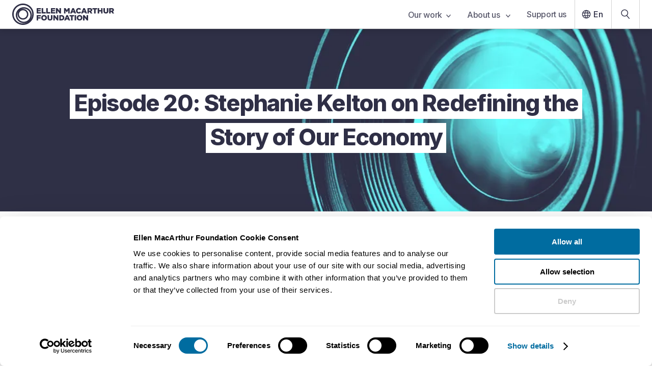

--- FILE ---
content_type: text/html; charset=UTF-8
request_url: https://www.ellenmacarthurfoundation.org/videos/stephanie-kelton-on-redefining-the-story-of-our-economy
body_size: 27953
content:
<!DOCTYPE html><html lang="en-GB"><head><meta charSet="utf-8"/><meta http-equiv="x-ua-compatible" content="ie=edge"/><meta name="viewport" content="width=device-width, initial-scale=1, shrink-to-fit=no"/><meta name="referrer" content="origin"/><meta name="generator" content="Gatsby 5.14.6"/><meta name="theme-color" content="#2f2f46"/><meta data-react-helmet="true" name="description" content="Do we really understand the economy? Do we truly know how money works?"/><meta data-react-helmet="true" name="facebook-domain-verification" content="izukwa67afzku3qykvvabwk1l0pvlj"/><meta data-react-helmet="true" property="og:title" content="Stephanie Kelton on Redefining the Story of Our Economy"/><meta data-react-helmet="true" property="og:type" content="article"/><meta data-react-helmet="true" property="og:description" content="Streamed on 17th November 2020"/><meta data-react-helmet="true" property="og:image" content="https://images.ctfassets.net/isq5xwjfoz2m/7bz2rvTjK37e9AuFoVWZ3H/fa1dc3140f4b990fce4f64b2b4fb9872/MP_-_CE_show.png"/><meta data-react-helmet="true" property="og:url" content="https://www.ellenmacarthurfoundation.org/videos/stephanie-kelton-on-redefining-the-story-of-our-economy"/><meta data-react-helmet="true" name="twitter:card" content="summary"/><meta data-react-helmet="true" name="twitter:title" content="Stephanie Kelton on Redefining the Story of Our Economy"/><meta data-react-helmet="true" name="twitter:description" content="Streamed on 17th November 2020"/><meta data-react-helmet="true" name="twitter:image:src" content="https://images.ctfassets.net/isq5xwjfoz2m/7bz2rvTjK37e9AuFoVWZ3H/fa1dc3140f4b990fce4f64b2b4fb9872/MP_-_CE_show.png"/><style data-href="/styles.d2fc85ce951f37ca8f54.css" data-identity="gatsby-global-css">.glider,.glider-contain{margin:0 auto;position:relative}.glider,.glider-track{transform:translateZ(0)}.glider-dot,.glider-next,.glider-prev{border:0;outline:0;padding:0;-webkit-user-select:none;user-select:none}.glider-contain{width:100%}.glider{-webkit-overflow-scrolling:touch;-ms-overflow-style:none;overflow-y:hidden}.glider-track{display:flex;margin:0;padding:0;width:100%;z-index:1}.glider.draggable{cursor:grab;-webkit-user-select:none;user-select:none}.glider.draggable .glider-slide img{pointer-events:none;-webkit-user-select:none;user-select:none}.glider.drag{cursor:grabbing}.glider-slide{align-content:center;justify-content:center;min-width:150px;-webkit-user-select:none;user-select:none;width:100%}.glider-slide img{max-width:100%}.glider::-webkit-scrollbar{height:0;opacity:0}.glider-next,.glider-prev{background:0 0;color:#666;cursor:pointer;font-size:40px;left:-23px;line-height:1;opacity:1;position:absolute;text-decoration:none;top:30%;transition:opacity .5s cubic-bezier(.17,.67,.83,.67),color .5s cubic-bezier(.17,.67,.83,.67);z-index:2}.glider-next:focus,.glider-next:hover,.glider-prev:focus,.glider-prev:hover{color:#ccc}.glider-next{left:auto;right:-23px}.glider-next.disabled,.glider-prev.disabled{color:#666;cursor:default;opacity:.25}.glider-hide{opacity:0}.glider-dots{display:flex;flex-wrap:wrap;justify-content:center;margin:0 auto;padding:0;-webkit-user-select:none;user-select:none}.glider-dot{background:#ccc;border-radius:999px;color:#ccc;cursor:pointer;display:block;height:12px;margin:7px;width:12px}.glider-dot:focus,.glider-dot:hover{background:#ddd}.glider-dot.active{background:#a89cc8}@media(max-width:36em){.glider::-webkit-scrollbar{-webkit-appearance:none;height:3px;opacity:1;width:7px}.glider::-webkit-scrollbar-thumb{background-color:#9c9c9c40;border-radius:99px;box-shadow:0 0 1px #ffffff40;opacity:1}}</style><link rel="icon" href="/favicon-32x32.png?v=8162460615cd27a599d2d1779d472d8d" type="image/png"/><link rel="icon" href="/favicon.svg?v=8162460615cd27a599d2d1779d472d8d" type="image/svg+xml"/><link rel="manifest" href="/manifest.webmanifest" crossorigin="anonymous"/><link rel="apple-touch-icon" sizes="48x48" href="/icons/icon-48x48.png?v=8162460615cd27a599d2d1779d472d8d"/><link rel="apple-touch-icon" sizes="72x72" href="/icons/icon-72x72.png?v=8162460615cd27a599d2d1779d472d8d"/><link rel="apple-touch-icon" sizes="96x96" href="/icons/icon-96x96.png?v=8162460615cd27a599d2d1779d472d8d"/><link rel="apple-touch-icon" sizes="144x144" href="/icons/icon-144x144.png?v=8162460615cd27a599d2d1779d472d8d"/><link rel="apple-touch-icon" sizes="192x192" href="/icons/icon-192x192.png?v=8162460615cd27a599d2d1779d472d8d"/><link rel="apple-touch-icon" sizes="256x256" href="/icons/icon-256x256.png?v=8162460615cd27a599d2d1779d472d8d"/><link rel="apple-touch-icon" sizes="384x384" href="/icons/icon-384x384.png?v=8162460615cd27a599d2d1779d472d8d"/><link rel="apple-touch-icon" sizes="512x512" href="/icons/icon-512x512.png?v=8162460615cd27a599d2d1779d472d8d"/><style>.gatsby-image-wrapper{position:relative;overflow:hidden}.gatsby-image-wrapper picture.object-fit-polyfill{position:static!important}.gatsby-image-wrapper img{bottom:0;height:100%;left:0;margin:0;max-width:none;padding:0;position:absolute;right:0;top:0;width:100%;object-fit:cover}.gatsby-image-wrapper [data-main-image]{opacity:0;transform:translateZ(0);transition:opacity .25s linear;will-change:opacity}.gatsby-image-wrapper-constrained{display:inline-block;vertical-align:top}</style><noscript><style>.gatsby-image-wrapper noscript [data-main-image]{opacity:1!important}.gatsby-image-wrapper [data-placeholder-image]{opacity:0!important}</style></noscript><script type="module">const e="undefined"!=typeof HTMLImageElement&&"loading"in HTMLImageElement.prototype;e&&document.body.addEventListener("load",(function(e){const t=e.target;if(void 0===t.dataset.mainImage)return;if(void 0===t.dataset.gatsbyImageSsr)return;let a=null,n=t;for(;null===a&&n;)void 0!==n.parentNode.dataset.gatsbyImageWrapper&&(a=n.parentNode),n=n.parentNode;const o=a.querySelector("[data-placeholder-image]"),r=new Image;r.src=t.currentSrc,r.decode().catch((()=>{})).then((()=>{t.style.opacity=1,o&&(o.style.opacity=0,o.style.transition="opacity 500ms linear")}))}),!0);</script><title data-react-helmet="true">Stephanie Kelton on Redefining the Story of Our Economy | Ellen MacArthur Foundation</title><link data-react-helmet="true" rel="preconnect" href="https://fonts.googleapis.com"/><link data-react-helmet="true" rel="preconnect" href="https://fonts.gstatic.com"/><link data-react-helmet="true" href="https://fonts.googleapis.com/css2?family=Inter:wght@200;400;500;600;700;800&amp;display=swap" rel="stylesheet"/><link data-react-helmet="true" rel="alternate" hrefLang="en-GB" href="https://www.ellenmacarthurfoundation.org/videos/stephanie-kelton-on-redefining-the-story-of-our-economy"/><link data-react-helmet="true" rel="alternate" hrefLang="x-default" href="https://www.ellenmacarthurfoundation.org/videos/stephanie-kelton-on-redefining-the-story-of-our-economy"/><link data-react-helmet="true" rel="canonical" href="https://www.ellenmacarthurfoundation.org/videos/stephanie-kelton-on-redefining-the-story-of-our-economy"/><script data-react-helmet="true" data-cookieconsent="ignore">window.dataLayer = window.dataLayer || [];
        function gtag() { dataLayer.push(arguments); }
        if(localStorage.getItem('consentMode') === null) {
            gtag('consent', 'default', {
                'ad_personalization': 'denied',
                'ad_storage': 'denied',
                'ad_user_data': 'denied',
                'analytics_storage': 'denied',
                'personalization_storage': 'denied',
                'functionality_storage': 'denied',
                'security_storage': 'denied',
            });
            gtag('set', 'ads_data_redaction', true);
            gtag('set', 'url_passthrough', true);
        }</script><script data-react-helmet="true" id="google-tag-manager-script" data-cookieconsent="ignore">(function(w,d,s,l,i){
            w[l] = w[l] || [];
            w[l].push({'gtm.start': new Date().getTime(), event: 'gtm.js'});
            var f = d.getElementsByTagName(s)[0],
                j = d.createElement(s), dl = l != 'dataLayer' ? '&l='+l : '';
            j.async = true; j.src = 'https://www.googletagmanager.com/gtm.js?id='+i+dl;
            f.parentNode.insertBefore(j,f);
        })(window,document,'script','dataLayer','GTM-WFF6337');</script><script data-react-helmet="true" id="initiate-datalayer-script">(function () {
            function gatherText(body) {
              // Use a single safe read, then reuse it
              const txt = body?.innerText || '';
              return txt ? txt.split('\n').filter(Boolean).join(' ') : '';
            }
            function countWords(text) {
              return text ? text.trim().split(/\s+/).filter(Boolean).length : 0;
            }
            function getInterval(count) {
              const intervalStart = Math.floor(count / 500) * 500;
              return `${intervalStart}-${intervalStart + 500}`;
            }

            // Ensure dataLayer exists and is an array
            window.dataLayer = Array.isArray(window.dataLayer) ? window.dataLayer : [];

            try {
              const body = document.body || null;
              const innerText = body?.innerText || '';

              if (innerText) {
                const text = gatherText(body);
                window.dataLayer.push({
                  ...{"pageId":"2YShvFUk9vZvOwcI8cvAWr","event":"Page View","pageType":"standard page - video","lastUpdated":"October 24, 2025","topics":[{"title":"Finance"}],"geography":null},
                  wordCount: getInterval(countWords(text)),
                });
              } else {
                window.dataLayer.push({
                  ...{"pageId":"2YShvFUk9vZvOwcI8cvAWr","event":"Page View","pageType":"standard page - video","lastUpdated":"October 24, 2025","topics":[{"title":"Finance"}],"geography":null},
                  wordCount: '0',
                });
              }
            } catch (e) {
              // Never let this break the page
              console.warn('initiate-datalayer-script error:', e);
              window.dataLayer.push({
                ...{"pageId":"2YShvFUk9vZvOwcI8cvAWr","event":"Page View","pageType":"standard page - video","lastUpdated":"October 24, 2025","topics":[{"title":"Finance"}],"geography":null},
                wordCount: '0',
                dl_error: 'innerText_failed',
              });
            }
          })();</script><script data-react-helmet="true" id="adobe-viewer-script" src="https://acrobatservices.adobe.com/view-sdk/viewer.js"></script><script data-react-helmet="true" id="activecampaign-diffuser" data-cookieconsent="marketing">(function(e,t,o,n,p,r,i){e.visitorGlobalObjectAlias=n;e[e.visitorGlobalObjectAlias]=e[e.visitorGlobalObjectAlias]||function(){(e[e.visitorGlobalObjectAlias].q=e[e.visitorGlobalObjectAlias].q||[]).push(arguments)};e[e.visitorGlobalObjectAlias].l=(new Date).getTime();r=t.createElement("script");r.src=o;r.async=true;i=t.getElementsByTagName("script")[0];i.parentNode.insertBefore(r,i)})(window,document,"https://diffuser-cdn.app-us1.com/diffuser/diffuser.js","vgo");
          vgo('setAccount', '612925126');
          vgo('setTrackByDefault', false);
          vgo('process');</script><script data-react-helmet="true" type="application/ld+json">[{"@context":"https://schema.org","@type":"VideoObject","name":"Stephanie Kelton on Redefining the Story of Our Economy |  | The Circular Economy Show Episode 20","embedUrl":"https://www.youtube.com/embed/VsbPJ0i8kLw","thumbnailUrl":"https://i.ytimg.com/vi/VsbPJ0i8kLw/maxresdefault.jpg","description":"Powered by Restream https://restream.io/\n\nDo we really understand the economy? Do we truly know how money works? Join us in this episode as Stephanie Kelton discusses the role of Modern Monetary Theory in shifting common misconceptions around government deficits. We tend to associate deficits with negative connotations such as rising taxes and destabilisers of the economy. However, is this the result of the deficit itself or rather the decision making of governments? Is it possible to shift our use of government deficits towards boosting job creation, driving innovation, and propelling us towards an economy of regeneration and restoration; a circular economy?\n------\nThank you for watching this video. The Ellen MacArthur Foundation is a UK charity working on business, learning, insights & analysis, and communications to accelerate the transition towards the circular economy. \n\nFind out more about our work here: www.ellenmacarthurfoundation.org\n\nFollow us online on these channels:\nInstagram: http://instagram.com/ellenmacarthurfoundation\nFacebook: http://facebook.com/EllenMacArthurFoundation \nLinkedIn: https://www.linkedin.com/company/ellen-macarthur-foundation \nWebsite: https:/www.ellenmacarthurfoundation.org\n\n#circulareconomy","uploadDate":"2020-11-17T12:49:40Z","duration":"PT43M12S"}]</script><link rel="sitemap" type="application/xml" href="/sitemaps/en/sitemap-index.xml"/><link rel="sitemap" type="application/xml" href="/sitemaps/pt/sitemap-index.xml"/><link rel="sitemap" type="application/xml" href="/sitemaps/es/sitemap-index.xml"/></head><body><div id="___gatsby"><div style="outline:none" tabindex="-1" id="gatsby-focus-wrapper"><style data-emotion="css um6ebl">.css-um6ebl .e1q7skra0{display:none;}@media screen and (min-width: 768px){.css-um6ebl .e1q7skra0{display:block;}}@media print{.css-um6ebl .eg6tcbe6,.css-um6ebl .esk06pa0,.css-um6ebl .e1q7skra0,.css-um6ebl .main-container .main-content-container{padding:0;}}</style><div class="css-um6ebl e3qmgde0"><style data-emotion="css-global 1dcnhii">*{font-family:'Inter',sans-serif;color:#2f2f46;box-sizing:border-box;margin:0;padding:0;}font{color:inherit;}body{-webkit-font-smoothing:antialiased;-moz-osx-font-smoothing:grayscale;text-rendering:optimizeLegibility;overflow-x:hidden;}html{font-size:62.5%;line-height:1.2;}@media screen and (max-width: 320px){html{min-width:320px;overflow-x:scroll;}}html .italic{font-style:italic;}html .underline{-webkit-text-decoration:underline;text-decoration:underline;}html .font-weight-1,html .font-weight-1 .underline,html .font-weight-1 .italic{font-weight:700;}.disable-scroll{overflow:hidden;}</style><style data-emotion="css 1it06pc">.css-1it06pc{position:fixed;top:0;left:0;right:0;z-index:999;}</style><nav aria-label="Main navigation" class="css-1it06pc eg6tcbe6"><style data-emotion="css nbzlys">.css-nbzlys{box-shadow:0px 5px 10px rgba(0, 0, 0, 0.1);border-bottom:1px solid lightGrey;position:relative;z-index:8;background-color:white;}</style><div class="css-nbzlys eg6tcbe5"><style data-emotion="css 15looos">.css-15looos{padding-left:1.6rem;display:-webkit-box;display:-webkit-flex;display:-ms-flexbox;display:flex;-webkit-align-items:center;-webkit-box-align:center;-ms-flex-align:center;align-items:center;-webkit-box-pack:justify;-webkit-justify-content:space-between;justify-content:space-between;max-width:130rem;margin:0 auto;}@media screen and (min-width: 768px){.css-15looos{padding:0 2.4rem;}}</style><div class="css-15looos eg6tcbe4"><a data-testid="nav-bar-home-link" data-gtm-id="nav-bar-home-link" href="/"><style data-emotion="css un7dxp">.css-un7dxp .e85f32t4,.css-un7dxp .e85f32t3{position:relative;}.css-un7dxp .e85f32t4{display:block;}@media screen and (min-width: 768px){.css-un7dxp .e85f32t4{display:none;}}@media screen and (min-width: 1000px){.css-un7dxp .e85f32t4{display:block;}}.css-un7dxp .e85f32t3{display:none;}@media screen and (min-width: 768px){.css-un7dxp .e85f32t3{display:block;}}@media screen and (min-width: 1000px){.css-un7dxp .e85f32t3{display:none;}}</style><span class="css-un7dxp e85f32t2"><style data-emotion="css s5xdrg">.css-s5xdrg{display:-webkit-box;display:-webkit-flex;display:-ms-flexbox;display:flex;-webkit-align-items:center;-webkit-box-align:center;-ms-flex-align:center;align-items:center;}</style><svg width="200" height="42" viewBox="0 0 200 42" fill="none" xmlns="http://www.w3.org/2000/svg" class="css-s5xdrg e85f32t4" aria-label="EMF logo" data-testid="logo-atom"><path d="M47.8867 8.97656H56.3026V11.4342H50.7564V13.0138H55.7793V15.291H50.7564V16.9428H56.375V19.4004H47.8867V8.97656Z" fill="#2f2f46"></path><path d="M57.7559 8.97656H60.6537V16.8666H65.7209V19.3964H57.7559V8.97656Z" fill="#2f2f46"></path><path d="M66.8438 8.97656H69.7416V16.8666H74.8088V19.3964H66.8438V8.97656Z" fill="#2f2f46"></path><path d="M75.9316 8.97656H84.3475V11.4342H78.8013V13.0138H83.8243V15.291H78.8013V16.9428H84.4199V19.4004H75.9316V8.97656Z" fill="#2f2f46"></path><path d="M85.7852 8.97656H88.4898L92.7963 14.4852V8.97656H95.666V19.4004H93.1264L88.6589 13.6833V19.4004H85.7892V8.97656H85.7852Z" fill="#2f2f46"></path><path d="M101.662 8.97656H104.725L107.221 13.0098L109.716 8.97656H112.779V19.4004H109.893V13.4147L107.217 17.496H107.156L104.496 13.4468V19.4004H101.654V8.97656H101.662Z" fill="#2f2f46"></path><path d="M118.135 8.9043H120.928L125.384 19.4003H122.277L121.516 17.54H117.479L116.73 19.4003H113.68L118.135 8.9043ZM120.675 15.2909L119.508 12.3281L118.328 15.2909H120.675Z" fill="#2f2f46"></path><path d="M125.135 14.2199V14.1919C125.135 11.1529 127.481 8.77148 130.649 8.77148C132.786 8.77148 134.162 9.66553 135.088 10.9445L132.907 12.6283C132.307 11.8826 131.623 11.4055 130.621 11.4055C129.156 11.4055 128.125 12.6403 128.125 14.1598V14.1879C128.125 15.7514 129.156 16.9702 130.621 16.9702C131.711 16.9702 132.355 16.4651 132.983 15.7033L135.165 17.2509C134.178 18.606 132.846 19.6042 130.532 19.6042C127.542 19.6042 125.135 17.327 125.135 14.2159V14.2199Z" fill="#2f2f46"></path><path d="M139.637 8.9043H142.43L146.886 19.4003H143.779L143.018 17.54H138.981L138.232 19.4003H135.182L139.637 8.9043ZM142.177 15.2909L141.01 12.3281L139.83 15.2909H142.177Z" fill="#2f2f46"></path><path d="M147.682 8.97656H152.628C154.226 8.97656 155.333 9.39352 156.037 10.1071C156.649 10.7045 156.963 11.5063 156.963 12.5327V12.5608C156.963 14.1524 156.11 15.2108 154.81 15.7601L157.305 19.3924H153.956L151.847 16.2372H150.576V19.3924H147.678V8.97656H147.682ZM152.495 13.98C153.481 13.98 154.049 13.5029 154.049 12.7452V12.7171C154.049 11.8992 153.449 11.4823 152.479 11.4823H150.58V13.984H152.491L152.495 13.98Z" fill="#2f2f46"></path><path d="M160.758 11.5103H157.619V8.98047H166.796V11.5103H163.656V19.4003H160.758V11.5103Z" fill="#2f2f46"></path><path d="M167.846 8.97656H170.744V12.8775H174.466V8.97656H177.364V19.4004H174.466V15.4393H170.744V19.4004H167.846V8.97656Z" fill="#2f2f46"></path><path d="M179.059 14.8298V8.98047H182.005V14.7737C182.005 16.2771 182.765 16.9908 183.933 16.9908C185.1 16.9908 185.86 16.3052 185.86 14.8459V8.98047H188.807V14.7577C188.807 18.1214 186.879 19.5967 183.904 19.5967C180.93 19.5967 179.063 18.0933 179.063 14.8338L179.059 14.8298Z" fill="#2f2f46"></path><path d="M190.377 8.97656H195.324C196.921 8.97656 198.028 9.39352 198.733 10.1071C199.344 10.7045 199.658 11.5063 199.658 12.5327V12.5608C199.658 14.1524 198.805 15.2108 197.505 15.7601L200 19.3924H196.652L194.543 16.2372H193.271V19.3924H190.373V8.97656H190.377ZM195.191 13.98C196.177 13.98 196.744 13.5029 196.744 12.7452V12.7171C196.744 11.8992 196.145 11.4823 195.175 11.4823H193.275V13.984H195.187L195.191 13.98Z" fill="#2f2f46"></path><path d="M47.8867 22.7442H56.2583V25.274H50.7886V27.0461H55.7351V29.4436H50.7886V33.1641H47.8907V22.7402L47.8867 22.7442Z" fill="#2f2f46"></path><path d="M56.875 27.9875V27.9595C56.875 24.9686 59.2979 22.5391 62.5258 22.5391C65.7537 22.5391 68.1444 24.9365 68.1444 27.9274V27.9554C68.1444 30.9463 65.7215 33.3758 62.4936 33.3758C59.2657 33.3758 56.875 30.9784 56.875 27.9875ZM65.1862 27.9875V27.9595C65.1862 26.456 64.0955 25.145 62.4936 25.145C60.8917 25.145 59.8493 26.4239 59.8493 27.9274V27.9554C59.8493 29.4589 60.94 30.7699 62.5258 30.7699C64.1116 30.7699 65.1862 29.491 65.1862 27.9875Z" fill="#2f2f46"></path><path d="M69.2949 28.5974V22.748H72.2411V28.5413C72.2411 30.0447 73.0018 30.7584 74.1689 30.7584C75.3361 30.7584 76.0968 30.0728 76.0968 28.6135V22.748H79.043V28.5253C79.043 31.8889 77.1151 33.3643 74.1408 33.3643C71.1665 33.3643 69.2989 31.8609 69.2989 28.6014L69.2949 28.5974Z" fill="#2f2f46"></path><path d="M80.6562 22.7441H83.3609L87.6674 28.2527V22.7441H90.5371V33.168H87.9975L83.53 27.4509V33.168H80.6603V22.7441H80.6562Z" fill="#2f2f46"></path><path d="M92.3926 22.7442H96.4294C100.164 22.7442 102.334 24.8891 102.334 27.896V27.9241C102.334 30.931 100.136 33.1641 96.3691 33.1641H92.3926V22.7402V22.7442ZM96.4737 30.6062C98.2084 30.6062 99.3595 29.652 99.3595 27.9722V27.9441C99.3595 26.2763 98.2084 25.3101 96.4737 25.3101H95.2945V30.6102H96.4737V30.6062Z" fill="#2f2f46"></path><path d="M106.459 22.6719H109.253L113.708 33.1679H110.601L109.84 31.3076H105.803L105.055 33.1679H102.004L106.459 22.6719ZM108.999 29.0585L107.832 26.0957L106.653 29.0585H108.999Z" fill="#2f2f46"></path><path d="M115.52 25.2778H112.381V22.748H121.557V25.2778H118.418V33.1679H115.52V25.2778Z" fill="#2f2f46"></path><path d="M122.514 22.7441H125.428V33.168H122.514V22.7441Z" fill="#2f2f46"></path><path d="M126.584 27.9875V27.9595C126.584 24.9686 129.007 22.5391 132.235 22.5391C135.463 22.5391 137.853 24.9365 137.853 27.9274V27.9554C137.853 30.9463 135.43 33.3758 132.203 33.3758C128.975 33.3758 126.584 30.9784 126.584 27.9875ZM134.895 27.9875V27.9595C134.895 26.456 133.804 25.145 132.203 25.145C130.601 25.145 129.558 26.4239 129.558 27.9274V27.9554C129.558 29.4589 130.649 30.7699 132.235 30.7699C133.821 30.7699 134.895 29.491 134.895 27.9875Z" fill="#2f2f46"></path><path d="M139.064 22.7441H141.769L146.076 28.2527V22.7441H148.945V33.168H146.406L141.938 27.4509V33.168H139.068V22.7441H139.064Z" fill="#2f2f46"></path><path d="M21.0819 42C9.45826 42 0 32.5785 0 21C0 9.42154 9.45826 0 21.0819 0C32.7055 0 42.1637 9.42154 42.1637 21C42.1637 32.5785 32.7055 42 21.0819 42ZM21.0819 2.84651C11.032 2.84651 2.8576 10.9891 2.8576 21C2.8576 31.0109 11.032 39.1535 21.0819 39.1535C31.1318 39.1535 39.3061 31.0109 39.3061 21C39.3061 10.9891 31.1277 2.84651 21.0819 2.84651ZM22.7401 38.5401C14.0506 38.5401 6.97899 31.496 6.97899 22.8402C6.97899 14.1844 14.0465 7.14032 22.7401 7.14032C31.4336 7.14032 38.5012 14.1844 38.5012 22.8402C38.5012 31.496 31.4296 38.5401 22.7401 38.5401ZM22.7401 9.90664C15.58 9.90664 9.7561 15.7079 9.7561 22.8402C9.7561 29.9725 15.58 35.7738 22.7401 35.7738C29.9002 35.7738 35.7241 29.9725 35.7241 22.8402C35.7241 15.7079 29.9002 9.90664 22.7401 9.90664ZM21.0819 31.6163C15.2459 31.6163 10.4967 26.8855 10.4967 21.0722C10.4967 15.2589 15.2459 10.5281 21.0819 10.5281C26.9178 10.5281 31.6671 15.2589 31.6671 21.0722C31.6671 26.8855 26.9178 31.6163 21.0819 31.6163ZM21.0819 13.2142C16.7311 13.2142 13.1933 16.7383 13.1933 21.0722C13.1933 25.4061 16.7311 28.9301 21.0819 28.9301C25.4327 28.9301 28.9705 25.4061 28.9705 21.0722C28.9705 16.7383 25.4327 13.2142 21.0819 13.2142Z" fill="#2f2f46"></path></svg><svg class="css-s5xdrg e85f32t3" width="36" height="36" viewBox="0 0 36 36" fill="#2f2f46" xmlns="http://www.w3.org/2000/svg" aria-label="EMF Circles logo"><path d="M18 36C8.07457 36 0 27.9246 0 17.9982C0 8.07536 8.07457 0 18 0C27.9254 0 36 8.07536 36 17.9982C35.9965 27.9246 27.9219 36 18 36ZM18 2.44098C9.42033 2.44098 2.43721 9.42125 2.43721 17.9982C2.43721 26.5787 9.42033 33.559 17.9965 33.559C26.5726 33.559 33.5557 26.5787 33.5557 17.9982C33.5557 9.42125 26.5761 2.44098 18 2.44098ZM19.4129 33.0362C11.9918 33.0362 5.95526 26.9991 5.95526 19.5773C5.95526 12.159 11.9918 6.11834 19.4129 6.11834C26.834 6.11834 32.8705 12.1554 32.8705 19.5773C32.8705 26.9991 26.834 33.0362 19.4129 33.0362ZM19.4129 8.4922C13.3022 8.4922 8.32889 13.466 8.32889 19.5773C8.32889 25.6921 13.3022 30.6659 19.4129 30.6659C25.5271 30.6659 30.5004 25.6921 30.5004 19.5773C30.5004 13.466 25.5271 8.4922 19.4129 8.4922ZM17.9965 27.1016C13.0126 27.1016 8.95761 23.0462 8.95761 18.0618C8.95761 13.081 13.0126 9.02561 17.9965 9.02561C22.9804 9.02561 27.0318 13.081 27.0318 18.0618C27.0318 23.0462 22.9804 27.1016 17.9965 27.1016ZM17.9965 11.3288C14.2841 11.3288 11.2606 14.3527 11.2606 18.0654C11.2606 21.778 14.2841 24.8019 17.9965 24.8019C21.7088 24.8019 24.7323 21.778 24.7323 18.0654C24.7323 14.3491 21.7088 11.3288 17.9965 11.3288Z" fill="#2f2f46"></path></svg></span></a><style data-emotion="css oph5xp">.css-oph5xp{display:none;}@media screen and (min-width: 768px){.css-oph5xp{display:-webkit-box;display:-webkit-flex;display:-ms-flexbox;display:flex;-webkit-align-items:center;-webkit-box-align:center;-ms-flex-align:center;align-items:center;}}</style><div class="css-oph5xp eg6tcbe3"><style data-emotion="css zobnp5">.css-zobnp5{list-style:none;display:-webkit-box;display:-webkit-flex;display:-ms-flexbox;display:flex;}</style><div class="css-zobnp5 e1w0mdbw2"><div><style data-emotion="css kuk1p3">.css-kuk1p3{font-weight:500;position:relative;background-color:transparent;border:0;padding-right:1.6rem;padding-left:1.6rem;padding-top:1.9rem;padding-bottom:2rem;height:5.6rem;letter-spacing:-0.02em;font-size:1.6rem;-webkit-user-select:none;-moz-user-select:none;-ms-user-select:none;user-select:none;color:#2f2f46;-webkit-font-smoothing:subpixel-antialiased;opacity:0.8;}.css-kuk1p3:hover{opacity:1;cursor:pointer;}</style><button id="tab-6w4349icIHnnkkGRyF3IGg" value="6w4349icIHnnkkGRyF3IGg" data-gtm-id="main-nav-link-our-work" data-testid="nav-bar-links" class="css-kuk1p3 e1w0mdbw1">Our work<style data-emotion="css 13xtbpe">.css-13xtbpe{margin-left:0.8rem;}</style><svg class="css-13xtbpe e4lopby1" width="9" height="7" viewBox="0 0 9 7" fill="none" aria-label="Down arrow icon" xmlns="http://www.w3.org/2000/svg"><path d="M1 1.5L4.5 5.5L8 1.5" stroke="#2f2f46" stroke-width="1.5" stroke-linecap="round" stroke-linejoin="round"></path></svg></button></div><div><button id="tab-QOHoy9Gh9WdRHCbROgcRI" value="QOHoy9Gh9WdRHCbROgcRI" data-gtm-id="main-nav-link-about-us-" data-testid="nav-bar-links" class="css-kuk1p3 e1w0mdbw1">About us <svg class="css-13xtbpe e4lopby1" width="9" height="7" viewBox="0 0 9 7" fill="none" aria-label="Down arrow icon" xmlns="http://www.w3.org/2000/svg"><path d="M1 1.5L4.5 5.5L8 1.5" stroke="#2f2f46" stroke-width="1.5" stroke-linecap="round" stroke-linejoin="round"></path></svg></button></div><div><style data-emotion="css d8s5vi">.css-d8s5vi{display:block;-webkit-text-decoration:none;text-decoration:none;font-weight:500;position:relative;background-color:transparent;border:0;padding-right:1.6rem;padding-left:1.6rem;padding-top:1.9rem;padding-bottom:2rem;height:5.6rem;letter-spacing:-0.02em;font-size:1.6rem;-webkit-user-select:none;-moz-user-select:none;-ms-user-select:none;user-select:none;color:#2f2f46;-webkit-font-smoothing:subpixel-antialiased;opacity:0.8;}.css-d8s5vi:hover{opacity:1;cursor:pointer;}</style><a id="tab-donate" data-gtm-id="main-nav-link-support-us" data-testid="nav-bar-links" textColor="#2f2f46" class="css-d8s5vi e1w0mdbw0" href="/funding-and-support/donations">Support us</a></div></div><style data-emotion="css bjn8wh">.css-bjn8wh{position:relative;}</style><div class="css-bjn8wh e1sdw7qz4"><style data-emotion="css 1yugrs6">.css-1yugrs6{font-weight:500;background:transparent;border:0;display:-webkit-box;display:-webkit-flex;display:-ms-flexbox;display:flex;-webkit-align-items:center;-webkit-box-align:center;-ms-flex-align:center;align-items:center;padding-left:0.8rem;padding-right:16px;padding-top:1.4rem;padding-bottom:1.4rem;border-left:1px solid lightGrey;height:5.6rem;font-size:1.6rem;color:#2f2f46;}.css-1yugrs6:hover{cursor:pointer;}</style><button data-gtm-id="main-nav-link-lang" class="css-1yugrs6 e1sdw7qz2"><svg class="css-0 e4lopby7" width="28" height="28" viewBox="0 0 40 40" fill="#2f2f46" aria-label="Globe icon" xmlns="http://www.w3.org/2000/svg"><path d="M28.4002 15.484H28.8343L28.6165 15.1086C27.4292 13.0618 25.5369 11.4847 23.2607 10.7053L22.6557 10.4982L22.9598 11.0607C23.6725 12.3793 24.2142 13.807 24.6016 15.297L24.6502 15.484H24.8435H28.4002ZM20.2622 10.3108L20.057 10.0158L19.8518 10.3108C18.8301 11.779 18.0347 13.4127 17.5145 15.1628L17.419 15.484H17.7541H22.3598H22.6949L22.5995 15.1628C22.0793 13.4127 21.2838 11.779 20.2622 10.3108ZM10.483 22.5305L10.5313 22.7181H10.7251H14.8002H15.0848L15.0482 22.4359C14.9467 21.6539 14.8815 20.8632 14.8815 20.0567C14.8815 19.2502 14.9467 18.4591 15.0424 17.6757L15.0766 17.3954H14.7942H10.7251H10.5313L10.483 17.583C10.2793 18.373 10.1616 19.2018 10.1616 20.0567C10.1616 20.9117 10.2793 21.7405 10.483 22.5305ZM11.7077 24.6294H11.2737L11.4914 25.0049C12.6785 27.0513 14.5707 28.6347 16.8473 29.4142L17.4506 29.6208L17.1484 29.0592C16.4355 27.7343 15.8938 26.3064 15.5064 24.8165L15.4577 24.6294H15.2644H11.7077ZM15.2644 15.484H15.4577L15.5064 15.297C15.8938 13.807 16.4355 12.3792 17.1484 11.0543L17.4506 10.4927L16.8473 10.6993C14.5707 11.4788 12.6785 13.0621 11.4914 15.1086L11.2737 15.484H11.7077H15.2644ZM19.8514 29.8021L20.057 30.0994L20.2626 29.8021C21.2779 28.3342 22.0731 26.701 22.5992 24.9514L22.6961 24.6294H22.3598H17.7541H17.4179L17.5147 24.9514C18.0408 26.701 18.8361 28.3342 19.8514 29.8021ZM22.8783 22.7181H23.0946L23.1257 22.504C23.2413 21.7068 23.3212 20.8923 23.3212 20.0567C23.3212 19.2211 23.2413 18.4067 23.1257 17.6095L23.0946 17.3954H22.8783H17.2357H17.0194L16.9883 17.6095C16.8727 18.4067 16.7928 19.2211 16.7928 20.0567C16.7928 20.8923 16.8727 21.7068 16.9883 22.504L17.0194 22.7181H17.2357H22.8783ZM22.9656 29.0532L22.663 29.6154L23.2669 29.4081C25.5371 28.6287 27.4291 27.0516 28.6222 25.0054L28.8414 24.6294H28.4063H24.8495H24.6562L24.6076 24.8165C24.2203 26.3062 23.6786 27.7281 22.9656 29.0532ZM25.0656 22.4378L25.0313 22.7181H25.3137H29.3829H29.5751L29.6245 22.5323C29.8347 21.7411 29.9524 20.9117 29.9524 20.0567C29.9524 19.2006 29.8283 18.3717 29.625 17.583L29.5766 17.3954H29.3829H25.3137H25.0292L25.0658 17.6776C25.1673 18.4596 25.2325 19.2503 25.2325 20.0567C25.2325 20.8623 25.1614 21.6529 25.0656 22.4378ZM8.25024 20.0567C8.25024 13.5333 13.5278 8.25 20.051 8.25C26.5744 8.25 31.8637 13.5336 31.8637 20.0567C31.8637 26.5799 26.5744 31.8635 20.051 31.8635C13.5278 31.8635 8.25024 26.5802 8.25024 20.0567Z" fill="#2f2f46" stroke="none" stroke-width="0.5"></path></svg>En</button></div><style data-emotion="css p5k61d">.css-p5k61d{display:block;height:58px;width:50px;display:-webkit-box;display:-webkit-flex;display:-ms-flexbox;display:flex;-webkit-align-items:center;-webkit-box-align:center;-ms-flex-align:center;align-items:center;-webkit-box-pack:center;-ms-flex-pack:center;-webkit-justify-content:center;justify-content:center;border-left:0;border-right:0;}@media screen and (min-width: 768px){.css-p5k61d{border-left:1px solid lightGrey;border-right:1px solid lightGrey;height:5.6rem;width:5.6rem;}.css-p5k61d:hover{background-color:#2f2f46;border-left:1px solid #2f2f46;border-right:1px solid #2f2f46;}.css-p5k61d:hover svg path{fill:white;}}</style><a tabindex="0" data-testid="search-nav-link" data-gtm-id="search-nav-link" aria-label="Search our content" class="css-p5k61d eg6tcbe1" href="/explore"><style data-emotion="css vkjcd7">.css-vkjcd7{-webkit-transition:0.3s ease-in-out;transition:0.3s ease-in-out;}</style><svg class="css-vkjcd7 e4lopby2" width="26" height="26" viewBox="0 0 36 36" fill="none" aria-label="Search icon" xmlns="http://www.w3.org/2000/svg" role="img"><title></title><path fill-rule="evenodd" clip-rule="evenodd" d="M8 14.5658C8 10.3873 11.3873 7 15.5658 7C19.7442 7 23.1315 10.3873 23.1315 14.5658C23.1315 18.7442 19.7442 22.1315 15.5658 22.1315C11.3873 22.1315 8 18.7442 8 14.5658ZM15.5658 5C10.2827 5 6 9.28274 6 14.5658C6 19.8488 10.2827 24.1315 15.5658 24.1315C17.5052 24.1315 19.3099 23.5543 20.8173 22.5624C20.8207 22.5665 20.8241 22.5705 20.8276 22.5746L27.4327 30.2809C27.7921 30.7002 28.4234 30.7488 28.8427 30.3894C29.262 30.0299 29.3106 29.3986 28.9512 28.9793L22.3647 21.2947C24.0752 19.5665 25.1315 17.1895 25.1315 14.5658C25.1315 9.28274 20.8488 5 15.5658 5Z" fill="#2f2f46"></path></svg></a></div><style data-emotion="css 1k7aad6">.css-1k7aad6{display:-webkit-box;display:-webkit-flex;display:-ms-flexbox;display:flex;-webkit-align-items:center;-webkit-box-align:center;-ms-flex-align:center;align-items:center;}@media screen and (min-width: 768px){.css-1k7aad6{display:none;}}</style><div class="css-1k7aad6 eg6tcbe2"><a data-testid="search-mobile-nav-link" data-gtm-id="search-nav-link" aria-label="Search our content" class="css-p5k61d eg6tcbe1" href="/explore"><svg class="css-vkjcd7 e4lopby2" width="26" height="26" viewBox="0 0 36 36" fill="none" aria-label="Search icon" xmlns="http://www.w3.org/2000/svg" role="img"><title></title><path fill-rule="evenodd" clip-rule="evenodd" d="M8 14.5658C8 10.3873 11.3873 7 15.5658 7C19.7442 7 23.1315 10.3873 23.1315 14.5658C23.1315 18.7442 19.7442 22.1315 15.5658 22.1315C11.3873 22.1315 8 18.7442 8 14.5658ZM15.5658 5C10.2827 5 6 9.28274 6 14.5658C6 19.8488 10.2827 24.1315 15.5658 24.1315C17.5052 24.1315 19.3099 23.5543 20.8173 22.5624C20.8207 22.5665 20.8241 22.5705 20.8276 22.5746L27.4327 30.2809C27.7921 30.7002 28.4234 30.7488 28.8427 30.3894C29.262 30.0299 29.3106 29.3986 28.9512 28.9793L22.3647 21.2947C24.0752 19.5665 25.1315 17.1895 25.1315 14.5658C25.1315 9.28274 20.8488 5 15.5658 5Z" fill="#2f2f46"></path></svg></a><style data-emotion="css hqd4dt">.css-hqd4dt{width:58px;height:58px;display:-webkit-box;display:-webkit-flex;display:-ms-flexbox;display:flex;-webkit-align-items:center;-webkit-box-align:center;-ms-flex-align:center;align-items:center;-webkit-box-pack:center;-ms-flex-pack:center;-webkit-justify-content:center;justify-content:center;}</style><div class="css-hqd4dt eg6tcbe0"><svg width="24" height="14" viewBox="0 0 24 14" fill="none" aria-label="Menu icon" xmlns="http://www.w3.org/2000/svg"><line x1="5" y1="1" x2="23" y2="1" stroke="#2f2f46" stroke-width="2" stroke-linecap="round"></line><line x1="1" y1="7" x2="23" y2="7" stroke="#2f2f46" stroke-width="2" stroke-linecap="round"></line><line x1="5" y1="13" x2="23" y2="13" stroke="#2f2f46" stroke-width="2" stroke-linecap="round"></line></svg></div></div></div></div></nav><style data-emotion="css 1bi7xzc">.css-1bi7xzc{padding-top:5.6rem;}@media screen and (min-width: 768px){.css-1bi7xzc{padding-top:0;}}</style><div class="css-1bi7xzc e3qmgde1"><style data-emotion="css ncih04">.css-ncih04{width:100%;text-align:center;margin-top:0px;}@media screen and (min-width: 768px){.css-ncih04{margin-top:56px;}}</style><div data-testid="standard-mast" class="css-ncih04 e1k1rix77"><style data-emotion="css r2e5g0">.css-r2e5g0{position:relative;height:30vh;min-height:26rem;display:-webkit-box;display:-webkit-flex;display:-ms-flexbox;display:flex;-webkit-flex-direction:column;-ms-flex-direction:column;flex-direction:column;-webkit-box-pack:center;-ms-flex-pack:center;-webkit-justify-content:center;justify-content:center;background-color:transparent;overflow:hidden;}@media screen and (min-width: 768px){.css-r2e5g0{min-height:30rem;height:50vh;}}</style><div data-testid="banner" role="banner" class="css-r2e5g0 e1k1rix76"><style data-emotion="css c1qqq">.css-c1qqq{display:block;position:absolute;top:0;left:0;width:100%;height:100%;}.css-c1qqq>div{height:100%!important;width:100%!important;}.css-c1qqq img{object-fit:cover!important;object-position:center!important;width:100%!important;height:100%!important;}</style><div data-testid="mast-bg-image" class="css-c1qqq e1k1rix73"><div data-gatsby-image-wrapper="" class="gatsby-image-wrapper gatsby-image-wrapper-constrained"><div style="max-width:1016px;display:block"><img alt="" role="presentation" aria-hidden="true" src="data:image/svg+xml;charset=utf-8,%3Csvg%20height=&#x27;424&#x27;%20width=&#x27;1016&#x27;%20xmlns=&#x27;http://www.w3.org/2000/svg&#x27;%20version=&#x27;1.1&#x27;%3E%3C/svg%3E" style="max-width:100%;display:block;position:static"/></div><img aria-hidden="true" data-placeholder-image="" style="opacity:1;transition:opacity 500ms linear" decoding="async" src="[data-uri]" alt=""/><picture><source type="image/avif" srcSet="https://images.ctfassets.net/isq5xwjfoz2m/7bz2rvTjK37e9AuFoVWZ3H/fa1dc3140f4b990fce4f64b2b4fb9872/MP_-_CE_show.png?w=254&amp;h=106&amp;q=80&amp;fm=avif 254w,https://images.ctfassets.net/isq5xwjfoz2m/7bz2rvTjK37e9AuFoVWZ3H/fa1dc3140f4b990fce4f64b2b4fb9872/MP_-_CE_show.png?w=508&amp;h=212&amp;q=80&amp;fm=avif 508w,https://images.ctfassets.net/isq5xwjfoz2m/7bz2rvTjK37e9AuFoVWZ3H/fa1dc3140f4b990fce4f64b2b4fb9872/MP_-_CE_show.png?w=1016&amp;h=424&amp;q=80&amp;fm=avif 1016w" sizes="(min-width: 1016px) 1016px, 100vw"/><source type="image/webp" srcSet="https://images.ctfassets.net/isq5xwjfoz2m/7bz2rvTjK37e9AuFoVWZ3H/fa1dc3140f4b990fce4f64b2b4fb9872/MP_-_CE_show.png?w=254&amp;h=106&amp;q=80&amp;fm=webp 254w,https://images.ctfassets.net/isq5xwjfoz2m/7bz2rvTjK37e9AuFoVWZ3H/fa1dc3140f4b990fce4f64b2b4fb9872/MP_-_CE_show.png?w=508&amp;h=212&amp;q=80&amp;fm=webp 508w,https://images.ctfassets.net/isq5xwjfoz2m/7bz2rvTjK37e9AuFoVWZ3H/fa1dc3140f4b990fce4f64b2b4fb9872/MP_-_CE_show.png?w=1016&amp;h=424&amp;q=80&amp;fm=webp 1016w" sizes="(min-width: 1016px) 1016px, 100vw"/><img data-gatsby-image-ssr="" data-main-image="" style="opacity:0" sizes="(min-width: 1016px) 1016px, 100vw" decoding="async" loading="eager" src="https://images.ctfassets.net/isq5xwjfoz2m/7bz2rvTjK37e9AuFoVWZ3H/fa1dc3140f4b990fce4f64b2b4fb9872/MP_-_CE_show.png?w=1016&amp;h=424&amp;q=80&amp;fm=png" srcSet="https://images.ctfassets.net/isq5xwjfoz2m/7bz2rvTjK37e9AuFoVWZ3H/fa1dc3140f4b990fce4f64b2b4fb9872/MP_-_CE_show.png?w=254&amp;h=106&amp;q=80&amp;fm=png 254w,https://images.ctfassets.net/isq5xwjfoz2m/7bz2rvTjK37e9AuFoVWZ3H/fa1dc3140f4b990fce4f64b2b4fb9872/MP_-_CE_show.png?w=508&amp;h=212&amp;q=80&amp;fm=png 508w,https://images.ctfassets.net/isq5xwjfoz2m/7bz2rvTjK37e9AuFoVWZ3H/fa1dc3140f4b990fce4f64b2b4fb9872/MP_-_CE_show.png?w=1016&amp;h=424&amp;q=80&amp;fm=png 1016w" alt="speaker"/></picture><noscript><picture><source type="image/avif" srcSet="https://images.ctfassets.net/isq5xwjfoz2m/7bz2rvTjK37e9AuFoVWZ3H/fa1dc3140f4b990fce4f64b2b4fb9872/MP_-_CE_show.png?w=254&amp;h=106&amp;q=80&amp;fm=avif 254w,https://images.ctfassets.net/isq5xwjfoz2m/7bz2rvTjK37e9AuFoVWZ3H/fa1dc3140f4b990fce4f64b2b4fb9872/MP_-_CE_show.png?w=508&amp;h=212&amp;q=80&amp;fm=avif 508w,https://images.ctfassets.net/isq5xwjfoz2m/7bz2rvTjK37e9AuFoVWZ3H/fa1dc3140f4b990fce4f64b2b4fb9872/MP_-_CE_show.png?w=1016&amp;h=424&amp;q=80&amp;fm=avif 1016w" sizes="(min-width: 1016px) 1016px, 100vw"/><source type="image/webp" srcSet="https://images.ctfassets.net/isq5xwjfoz2m/7bz2rvTjK37e9AuFoVWZ3H/fa1dc3140f4b990fce4f64b2b4fb9872/MP_-_CE_show.png?w=254&amp;h=106&amp;q=80&amp;fm=webp 254w,https://images.ctfassets.net/isq5xwjfoz2m/7bz2rvTjK37e9AuFoVWZ3H/fa1dc3140f4b990fce4f64b2b4fb9872/MP_-_CE_show.png?w=508&amp;h=212&amp;q=80&amp;fm=webp 508w,https://images.ctfassets.net/isq5xwjfoz2m/7bz2rvTjK37e9AuFoVWZ3H/fa1dc3140f4b990fce4f64b2b4fb9872/MP_-_CE_show.png?w=1016&amp;h=424&amp;q=80&amp;fm=webp 1016w" sizes="(min-width: 1016px) 1016px, 100vw"/><img data-gatsby-image-ssr="" data-main-image="" style="opacity:0" sizes="(min-width: 1016px) 1016px, 100vw" decoding="async" loading="eager" src="https://images.ctfassets.net/isq5xwjfoz2m/7bz2rvTjK37e9AuFoVWZ3H/fa1dc3140f4b990fce4f64b2b4fb9872/MP_-_CE_show.png?w=1016&amp;h=424&amp;q=80&amp;fm=png" srcSet="https://images.ctfassets.net/isq5xwjfoz2m/7bz2rvTjK37e9AuFoVWZ3H/fa1dc3140f4b990fce4f64b2b4fb9872/MP_-_CE_show.png?w=254&amp;h=106&amp;q=80&amp;fm=png 254w,https://images.ctfassets.net/isq5xwjfoz2m/7bz2rvTjK37e9AuFoVWZ3H/fa1dc3140f4b990fce4f64b2b4fb9872/MP_-_CE_show.png?w=508&amp;h=212&amp;q=80&amp;fm=png 508w,https://images.ctfassets.net/isq5xwjfoz2m/7bz2rvTjK37e9AuFoVWZ3H/fa1dc3140f4b990fce4f64b2b4fb9872/MP_-_CE_show.png?w=1016&amp;h=424&amp;q=80&amp;fm=png 1016w" alt="speaker"/></picture></noscript><script type="module">const t="undefined"!=typeof HTMLImageElement&&"loading"in HTMLImageElement.prototype;if(t){const t=document.querySelectorAll("img[data-main-image]");for(let e of t){e.dataset.src&&(e.setAttribute("src",e.dataset.src),e.removeAttribute("data-src")),e.dataset.srcset&&(e.setAttribute("srcset",e.dataset.srcset),e.removeAttribute("data-srcset"));const t=e.parentNode.querySelectorAll("source[data-srcset]");for(let e of t)e.setAttribute("srcset",e.dataset.srcset),e.removeAttribute("data-srcset");e.complete&&(e.style.opacity=1,e.parentNode.parentNode.querySelector("[data-placeholder-image]").style.opacity=0)}}</script></div></div><style data-emotion="css 7ocwv2">.css-7ocwv2{display:-webkit-box;display:-webkit-flex;display:-ms-flexbox;display:flex;-webkit-flex-direction:column;-ms-flex-direction:column;flex-direction:column;-webkit-align-items:center;-webkit-box-align:center;-ms-flex-align:center;align-items:center;-webkit-box-pack:center;-ms-flex-pack:center;-webkit-justify-content:center;justify-content:center;z-index:20;width:100%;height:100%;margin:0 auto;max-width:130rem;padding:0 4%;gap:2rem;}@media screen and (min-width: 768px){.css-7ocwv2{padding:0 2.4rem;gap:3.5rem;}}.css-7ocwv2 .e4d74su22{margin:0;width:90%;line-height:1.7;}@media screen and (min-width: 768px){.css-7ocwv2 .e4d74su22{line-height:1.5;}}.css-7ocwv2 .e4d74su22 span{font-weight:800;color:#2f2f46;background-color:white;box-shadow:0.8rem 0 0 white,-0.8rem 0 0 white;padding-bottom:2px;-webkit-box-decoration-break:clone;-webkit-box-decoration-break:clone;box-decoration-break:clone;}@media screen and (min-width: 768px){.css-7ocwv2 .e4d74su22 span{padding-bottom:4px;}}</style><div data-testid="mast-content-wrapper" class="css-7ocwv2 e1k1rix75"><style data-emotion="css 195m0xl">.css-195m0xl{font-weight:800;font-size:2.2rem;letter-spacing:-0.04em;}@media screen and (min-width: 768px){.css-195m0xl{font-size:3.8rem;}}@media screen and (min-width: 998px){.css-195m0xl{font-size:4.5rem;}}</style><h1 data-testid="mast-heading" class="css-195m0xl e4d74su22"><span>Episode 20: Stephanie Kelton on Redefining the Story of Our Economy</span></h1></div></div><style data-emotion="css wmdifs">.css-wmdifs{border-bottom:1px dashed #ccc;}</style><div data-testid="utility-bar" role="region" aria-label="Utility Bar" class="css-wmdifs esv2g0o18"><style data-emotion="css crbx3x">.css-crbx3x{max-width:130rem;display:-webkit-box;display:-webkit-flex;display:-ms-flexbox;display:flex;-webkit-align-items:center;-webkit-box-align:center;-ms-flex-align:center;align-items:center;padding:12px 24px;min-height:60px;margin:0 auto;}@media screen and (max-width: 768px){.css-crbx3x{-webkit-flex-direction:column;-ms-flex-direction:column;flex-direction:column;-webkit-align-items:flex-start;-webkit-box-align:flex-start;-ms-flex-align:flex-start;align-items:flex-start;padding:16px 24px;row-gap:0.8rem;}}</style><div class="css-crbx3x esv2g0o17"><style data-emotion="css b4wyph">.css-b4wyph >span,.css-b4wyph >time{color:#2f2f46;font-size:1rem;}@media screen and (min-width: 768px){.css-b4wyph >span,.css-b4wyph >time{font-size:1.2rem;}}@media screen and (min-width: 998px){.css-b4wyph >span,.css-b4wyph >time{font-size:1.2rem;}}@media screen and (max-width: 768px){.css-b4wyph{-webkit-order:-1;-ms-flex-order:-1;order:-1;margin-right:none;}.css-b4wyph >span,.css-b4wyph >time{font-size:1.2rem;}@media screen and (min-width: 768px){.css-b4wyph >span,.css-b4wyph >time{font-size:1.4rem;}}@media screen and (min-width: 998px){.css-b4wyph >span,.css-b4wyph >time{font-size:1.4rem;}}}</style><div data-testid="publish-date" class="css-b4wyph esv2g0o12"><span>Published on</span> <time dateTime="2020-11-17T00:00:00.000Z">17 November 2020</time></div><style data-emotion="css fgrqqv">.css-fgrqqv{display:-webkit-box;display:-webkit-flex;display:-ms-flexbox;display:flex;-webkit-align-items:center;-webkit-box-align:center;-ms-flex-align:center;align-items:center;margin-left:auto;}@media screen and (max-width: 768px){.css-fgrqqv{width:100%;}}</style><div class="css-fgrqqv esv2g0o0"><style data-emotion="css 15zm0v3">.css-15zm0v3{display:-webkit-box;display:-webkit-flex;display:-ms-flexbox;display:flex;gap:8px;}@media screen and (max-width: 768px){.css-15zm0v3{display:none;}}</style><div data-testid="topics-container" role="region" aria-label="Related topics" class="css-15zm0v3 esv2g0o15"><style data-emotion="css 1mmj321">.css-1mmj321{display:-webkit-box;display:-webkit-flex;display:-ms-flexbox;display:flex;-webkit-align-items:center;-webkit-box-align:center;-ms-flex-align:center;align-items:center;padding:0em 0.6em;height:30px;border-radius:200px;border:1px solid #ccc;font-size:1.2rem;-webkit-text-decoration:none;text-decoration:none;white-space:nowrap;max-width:100%;}@media screen and (min-width: 768px){.css-1mmj321{font-size:1.4rem;}}@media screen and (min-width: 998px){.css-1mmj321{font-size:1.4rem;}}</style><a data-testid="topic-0" href="/explore?topics=Finance" data-gtm-id="pills-selector" rel="noreferrer" class="css-1mmj321 esv2g0o14">Finance</a></div></div></div></div></div><style data-emotion="css 25n25m">.css-25n25m .main-container{display:-webkit-box;display:-webkit-flex;display:-ms-flexbox;display:flex;max-width:130rem;-webkit-box-pack:center;-ms-flex-pack:center;-webkit-justify-content:center;justify-content:center;margin:0 auto;}.css-25n25m .main-container .main-content-container{min-width:32rem;width:calc(
        130rem + calc(2 * 1.8rem)
      );padding:2.4rem 4%;}@media screen and (min-width: 480px){.css-25n25m .main-container .main-content-container{padding:2.4rem 1.8036072144288577%;}}@media screen and (min-width: 768px){.css-25n25m .main-container .main-content-container{padding:2.4rem 1.8036072144288577%;}}@media screen and (min-width: 998px){.css-25n25m .main-container .main-content-container{padding:2.4rem 2.4rem 12rem 2.4rem;}}</style><div class="css-25n25m e1gss4np0"><div class="main-container"><div class="main-content-container" role="main"><style data-emotion="css 1iop540">.css-1iop540{display:grid;width:100%;margin:0 auto;max-width:130rem;-webkit-column-gap:4.347826086956522%;column-gap:4.347826086956522%;grid-template-columns:[col1-start] 1fr [col1-end col2-start] 1fr [col2-end col3-start] 1fr [col3-end col4-start] 1fr [col4-end];}@media screen and (min-width: 768px){.css-1iop540{-webkit-column-gap:1.6042780748663104%;column-gap:1.6042780748663104%;grid-template-columns:[col1-start] 1fr [col1-end col2-start] 1fr [col2-end col3-start] 1fr [col3-end col4-start] 1fr [col4-end col5-start] 1fr [col5-end col6-start] 1fr [col6-end col7-start] 1fr [col7-end col8-start] 1fr [col8-end];}}@media screen and (min-width: 1000px){.css-1iop540{-webkit-column-gap:1.6042780748663104%;column-gap:1.6042780748663104%;grid-template-columns:[col1-start] 1fr [col1-end col2-start] 1fr [col2-end col3-start] 1fr [col3-end col4-start] 1fr [col4-end col5-start] 1fr [col5-end col6-start] 1fr [col6-end col7-start] 1fr [col7-end col8-start] 1fr [col8-end col9-start] 1fr [col9-end col10-start] 1fr [col10-end col11-start] 1fr [col11-end col12-start] 1fr [col12-end];}}.css-1iop540 .e1sqtdr42,.css-1iop540 .e1sqtdr40,.css-1iop540 .e12r8ik00{grid-column:col1-start/col4-end;margin-bottom:0.8rem;}@media screen and (min-width: 768px){.css-1iop540 .e1sqtdr42,.css-1iop540 .e1sqtdr40,.css-1iop540 .e12r8ik00{grid-column:col2-start/col7-end;margin-bottom:0.8rem;}}@media screen and (min-width: 1000px){.css-1iop540 .e1sqtdr42,.css-1iop540 .e1sqtdr40,.css-1iop540 .e12r8ik00{grid-column:col3-start/col10-end;margin-bottom:0.8rem;}}.css-1iop540 .e12r8ik00{margin-bottom:0;}.css-1iop540 .e1sqtdr42{border-radius:8px;}</style><div class="css-1iop540 e11hrfs70"><style data-emotion="css jm6po1">.css-jm6po1{border:0;display:block;margin:0 auto;width:100%;border-radius:8px;}</style><iframe src="https://www.youtube.com/embed/VsbPJ0i8kLw?wmode=opaque&amp;rel=0&amp;showinfo=0&amp;modestbranding=1&amp;color=white" title="youtube-iframe" data-testid="youtube-iframe" style="border:none;overflow:hidden" seamless="" class="css-jm6po1 e1sqtdr42" allowfullscreen=""></iframe></div><style data-emotion="css 1bc0nwl">.css-1bc0nwl:first-of-type .separator{display:none;}.css-1bc0nwl .separator{height:1px;margin:1.6rem 0;}@media screen and (min-width: 1194px){.css-1bc0nwl .separator{margin:3.2rem 0 2.4rem 0;height:0;border-top:1px dashed #ccc;}}.css-1bc0nwl .section-container{max-width:130rem;margin:0 auto;}</style><section class="css-1bc0nwl e14amcf70"><div class="section-container"><style data-emotion="css i6vzka">.css-i6vzka{position:relative;width:100%;color:#2f2f46;}.css-i6vzka li::marker{color:#2f2f46;}.css-i6vzka .e1ob4d5q1{color:#2f2f46;}.css-i6vzka .e1ob4d5q1 >.e4d74su21{color:#2f2f46;}.css-i6vzka .e1ob4d5q1 hr{width:100%;margin:24px auto;}@media screen and (min-width: 768px){.css-i6vzka .e1ob4d5q1 hr{width:75%;}}@media screen and (min-width: 1000px){.css-i6vzka .e1ob4d5q1 hr{width:66.67%;}}.css-i6vzka .e1ob4d5q1 .e1e80dvn2{width:100%;margin:24px auto;}.css-i6vzka .e1ob4d5q1 .e4d74su16,.css-i6vzka .e1ob4d5q1 .e4d74su21,.css-i6vzka .e1ob4d5q1 .e4d74su20,.css-i6vzka .e1ob4d5q1 .e4d74su15,.css-i6vzka .e1ob4d5q1 .e4d74su14,.css-i6vzka .e1ob4d5q1 .e1uc4mq31,.css-i6vzka .e1ob4d5q1 .e1uc4mq30,.css-i6vzka .e1ob4d5q1 .ek3p9cj0,.css-i6vzka .e1ob4d5q1 .e1akfiuf3,.css-i6vzka .e1ob4d5q1 img,.css-i6vzka .e1ob4d5q1 span,.css-i6vzka .e1ob4d5q1 blockquote,.css-i6vzka .e1ob4d5q1 hr{color:#2f2f46;border-color:#2f2f46;}.css-i6vzka .e1ob4d5q1 .e1gxg1hk11 .e4d74su16,.css-i6vzka .e1ob4d5q1 .e1gxg1hk11 .e4d74su21,.css-i6vzka .e1ob4d5q1 .e1gxg1hk11 .e4d74su20,.css-i6vzka .e1ob4d5q1 .e1gxg1hk11 .e4d74su15,.css-i6vzka .e1ob4d5q1 .e1gxg1hk11 .e4d74su14,.css-i6vzka .e1ob4d5q1 .e1gxg1hk11 .e1uc4mq31,.css-i6vzka .e1ob4d5q1 .e1gxg1hk11 .e1uc4mq30,.css-i6vzka .e1ob4d5q1 .e1gxg1hk11 .ek3p9cj0,.css-i6vzka .e1ob4d5q1 .e1gxg1hk11 .e6kdjoi7,.css-i6vzka .e1ob4d5q1 .e1gxg1hk11 .e1akfiuf3,.css-i6vzka .e1ob4d5q1 .e1gxg1hk11 img,.css-i6vzka .e1ob4d5q1 .e1gxg1hk11 span,.css-i6vzka .e1ob4d5q1 .e1gxg1hk11 blockquote{color:inherit;background-color:inherit;}.css-i6vzka .e1ob4d5q1 .e1rula023>path,.css-i6vzka .e1ob4d5q1 .e1rula024>path{fill:#2f2f46;}.css-i6vzka .e1ob4d5q1 .e4d74su16>.e6kdjoi7{color:#2f2f46;}.css-i6vzka .e1ob4d5q1 .euv21ls0{border-top:1px solid #2f2f46;}.css-i6vzka .e1ob4d5q1 .e1nwo5y93{border-bottom:1px dashed #2f2f46;}.css-i6vzka .e1ob4d5q1 .eh3yv8m1 >h1,.css-i6vzka .e1ob4d5q1 .eh3yv8m1 h2,.css-i6vzka .e1ob4d5q1 .eh3yv8m1 h3,.css-i6vzka .e1ob4d5q1 .eh3yv8m1 p,.css-i6vzka .e1ob4d5q1 .eh3yv8m1 li,.css-i6vzka .e1ob4d5q1 .eh3yv8m1 blockquote,.css-i6vzka .e1ob4d5q1 .eh3yv8m1 em,.css-i6vzka .e1ob4d5q1 .eh3yv8m1 strong,.css-i6vzka .e1ob4d5q1 .eh3yv8m1 del{color:#2f2f46;}</style><div class="css-i6vzka e1ob4d5q0"><style data-emotion="css 1l5kkpv">.css-1l5kkpv{position:absolute;top:0;left:0;right:0;bottom:0;z-index:-1;width:100vw;margin-left:calc(-50vw + 50%);}@media screen and (max-width: 768px){.css-1l5kkpv.hide-mobile{display:none;}}@media screen and (min-width: 768px){.css-1l5kkpv.hide-desktop{display:none;}}</style><div class="
 
 
 css-1l5kkpv e1ob4d5q5"></div><style data-emotion="css 1c7zwl3">.css-1c7zwl3{position:relative;z-index:2;margin-top:auto;padding:2.4rem 0 2.4rem 0;}@media screen and (min-width: 768px){.css-1c7zwl3{padding:3.2rem 0 3.2rem 0;}}.css-1c7zwl3 .section-container{margin-bottom:2rem;}.css-1c7zwl3 >.ej8f8960 >.eh3yv8m1{padding-top:0;}@media screen and (min-width: 768px){.css-1c7zwl3 >.ej8f8960 >.eh3yv8m1{padding-top:0;}}.css-1c7zwl3 >.ej8f8960 >.grid-wrapper{display:grid;-webkit-column-gap:4.347826086956522%;column-gap:4.347826086956522%;grid-template-columns:[col1-start] 1fr [col1-end col2-start] 1fr [col2-end col3-start] 1fr [col3-end col4-start] 1fr [col4-end];}@media screen and (min-width: 768px){.css-1c7zwl3 >.ej8f8960 >.grid-wrapper{-webkit-column-gap:1.6042780748663104%;column-gap:1.6042780748663104%;grid-template-columns:[col1-start] 1fr [col1-end col2-start] 1fr [col2-end col3-start] 1fr [col3-end col4-start] 1fr [col4-end col5-start] 1fr [col5-end col6-start] 1fr [col6-end col7-start] 1fr [col7-end col8-start] 1fr [col8-end];}}@media screen and (min-width: 1000px){.css-1c7zwl3 >.ej8f8960 >.grid-wrapper{-webkit-column-gap:1.6042780748663104%;column-gap:1.6042780748663104%;grid-template-columns:[col1-start] 1fr [col1-end col2-start] 1fr [col2-end col3-start] 1fr [col3-end col4-start] 1fr [col4-end col5-start] 1fr [col5-end col6-start] 1fr [col6-end col7-start] 1fr [col7-end col8-start] 1fr [col8-end col9-start] 1fr [col9-end col10-start] 1fr [col10-end col11-start] 1fr [col11-end col12-start] 1fr [col12-end];}}.css-1c7zwl3 >.ej8f8960 >.grid-wrapper >img{width:100%;border-radius:8px;}.css-1c7zwl3 >.ej8f8960 >.grid-wrapper >.e4d74su16,.css-1c7zwl3 >.ej8f8960 >.grid-wrapper >.e4d74su21,.css-1c7zwl3 >.ej8f8960 >.grid-wrapper >.e4d74su20,.css-1c7zwl3 >.ej8f8960 >.grid-wrapper >.e1uc4mq31,.css-1c7zwl3 >.ej8f8960 >.grid-wrapper >.e1uc4mq30,.css-1c7zwl3 >.ej8f8960 >.grid-wrapper >img,.css-1c7zwl3 >.ej8f8960 >.grid-wrapper blockquote{grid-column:col1-start/col4-end;}@media screen and (min-width: 768px){.css-1c7zwl3 >.ej8f8960 >.grid-wrapper >.e4d74su16,.css-1c7zwl3 >.ej8f8960 >.grid-wrapper >.e4d74su21,.css-1c7zwl3 >.ej8f8960 >.grid-wrapper >.e4d74su20,.css-1c7zwl3 >.ej8f8960 >.grid-wrapper >.e1uc4mq31,.css-1c7zwl3 >.ej8f8960 >.grid-wrapper >.e1uc4mq30,.css-1c7zwl3 >.ej8f8960 >.grid-wrapper >img,.css-1c7zwl3 >.ej8f8960 >.grid-wrapper blockquote{grid-column:col2-start/col7-end;}}@media screen and (min-width: 1000px){.css-1c7zwl3 >.ej8f8960 >.grid-wrapper >.e4d74su16,.css-1c7zwl3 >.ej8f8960 >.grid-wrapper >.e4d74su21,.css-1c7zwl3 >.ej8f8960 >.grid-wrapper >.e4d74su20,.css-1c7zwl3 >.ej8f8960 >.grid-wrapper >.e1uc4mq31,.css-1c7zwl3 >.ej8f8960 >.grid-wrapper >.e1uc4mq30,.css-1c7zwl3 >.ej8f8960 >.grid-wrapper >img,.css-1c7zwl3 >.ej8f8960 >.grid-wrapper blockquote{grid-column:col3-start/col10-end;}}.css-1c7zwl3 >.ej8f8960 >.grid-wrapper .e1uc4mq31,.css-1c7zwl3 >.ej8f8960 >.grid-wrapper .e1uc4mq30{margin-top:1.6rem;}.css-1c7zwl3 >.ej8f8960 >.grid-wrapper .e4d74su21,.css-1c7zwl3 >.ej8f8960 >.grid-wrapper .e4d74su20{margin-top:2.4rem;}</style><div class="css-1c7zwl3 e1ob4d5q1"><div class="css-0 ej8f8960"><div class="grid-wrapper"><style data-emotion="css 1lgkcui">.css-1lgkcui{font-size:1.6rem;margin:1.6rem 0;line-height:1.6;letter-spacing:-0.02em;}@media screen and (min-width: 768px){.css-1lgkcui{font-size:1.8rem;}}@media screen and (min-width: 998px){.css-1lgkcui{font-size:1.8rem;}}.css-1lgkcui:last-of-type{padding-bottom:0;}</style><p class="css-1lgkcui e4d74su16"><span class="font-weight-1">Streamed on 17th November 2020</span></p></div><div class="grid-wrapper"><p class="css-1lgkcui e4d74su16">Do we really understand the economy? Do we truly know how money works? Join us in this episode as Stephanie Kelton discusses the role of Modern Monetary Theory in shifting common misconceptions around government deficits. We tend to associate deficits with negative connotations such as rising taxes and destabilisers of the economy. However, is this the result of the deficit itself or rather the decision making of governments? Is it possible to shift our use of government deficits towards boosting job creation, driving innovation, and propelling us towards an economy of regeneration and restoration; a <style data-emotion="css 69ocsh">.css-69ocsh .e1nwo5y93:hover+.e1nwo5y92{visibility:visible;}</style><span class="css-69ocsh e1nwo5y91"><style data-emotion="css 3d6etj">.css-3d6etj{cursor:help;border-bottom:1px dashed #2f2f46;}</style><span class="css-3d6etj e1nwo5y93"><span data-testid="test-tooltip-term" aria-label="tooltip-term">circular economy</span><span style="margin-left:0.4rem"><svg width="12" height="12" viewBox="0 0 12 12" fill="none" aria-label="Information icon" xmlns="http://www.w3.org/2000/svg"><path d="M6 0C2.68594 0 0 2.68594 0 6C0 9.31406 2.68594 12 6 12C9.31406 12 12 9.31406 12 6C12 2.68594 9.31406 0 6 0ZM6 3C6.41414 3 6.75 3.33586 6.75 3.75C6.75 4.16414 6.41414 4.5 6 4.5C5.58586 4.5 5.25 4.16484 5.25 3.75C5.25 3.33516 5.58516 3 6 3ZM6.9375 9H5.0625C4.75313 9 4.5 8.74922 4.5 8.4375C4.5 8.12578 4.75195 7.875 5.0625 7.875H5.4375V6.375H5.25C4.93945 6.375 4.6875 6.12305 4.6875 5.8125C4.6875 5.50195 4.94063 5.25 5.25 5.25H6C6.31055 5.25 6.5625 5.50195 6.5625 5.8125V7.875H6.9375C7.24805 7.875 7.5 8.12695 7.5 8.4375C7.5 8.74805 7.24922 9 6.9375 9Z" fill="#CCCCCC"></path></svg></span></span><style data-emotion="css da3igk">.css-da3igk{background-color:#f2f2f2!important;box-shadow:0px 12px 16px -4px rgba(16, 24, 40, 0.08),0px 4px 6px -2px rgba(16, 24, 40, 0.03);border-radius:8px;display:-webkit-box;display:-webkit-flex;display:-ms-flexbox;display:flex;-webkit-flex-direction:column;-ms-flex-direction:column;flex-direction:column;-webkit-align-items:flex-start;-webkit-box-align:flex-start;-ms-flex-align:flex-start;align-items:flex-start;-webkit-box-pack:start;-ms-flex-pack:start;-webkit-justify-content:flex-start;justify-content:flex-start;padding:12px;gap:4px;position:absolute;left:0px;top:25px;z-index:99999;width:auto;max-width:320px;visibility:hidden;cursor:help;-webkit-transition:visibility ease-out 0.1s;transition:visibility ease-out 0.1s;}.css-da3igk:hover{visibility:visible;}.css-da3igk .tooltip-label,.css-da3igk .tooltip-definition,.css-da3igk .tooltip-link{font-size:12px;line-height:16px;letter-spacing:0.0015em;background-color:#f2f2f2!important;}.css-da3igk .tooltip-label{font-weight:700;text-transform:capitalize;color:#2f2f46!important;}.css-da3igk .tooltip-definition{font-weight:400;}.css-da3igk .tooltip-link-label{font-family:'Arial',sans-serif;}.css-da3igk dfn{font-style:normal;}</style><span data-testid="test-tooltip-box" aria-label="tooltip-box" class="css-da3igk e1nwo5y92"><span class="tooltip-label" style="font-family:&#x27;Arial&#x27;, sans-serif">circular economy</span><span class="tooltip-definition"><dfn style="font-family:&#x27;Arial&#x27;, sans-serif">A systems solution framework that tackles global challenges like climate change, biodiversity loss, waste, and pollution. It is based on three principles, driven by design: eliminate waste and pollution, circulate products and materials (at their highest value), and regenerate nature.</dfn></span></span></span>?</p></div></div></div></div></div></section><section class="css-1bc0nwl e14amcf70"><div class="section-container"><style data-emotion="css 1dmu7e4">.css-1dmu7e4{margin-top:4.2rem;margin-bottom:4.2rem;}</style><div data-testid="tile-block" class="css-1dmu7e4 ejdpd76"><style data-emotion="css ljn4i">.css-ljn4i{display:grid;-webkit-column-gap:4.347826086956522%;column-gap:4.347826086956522%;grid-template-columns:3fr 1fr;margin-bottom:1.6rem;}</style><div class="css-ljn4i ejdpd75"><style data-emotion="css fnp89">.css-fnp89{display:-webkit-box;display:-webkit-flex;display:-ms-flexbox;display:flex;-webkit-flex-direction:column;-ms-flex-direction:column;flex-direction:column;gap:1.6rem;}</style><div class="css-fnp89 ejdpd74"><style data-emotion="css 2v7g37">.css-2v7g37{font-weight:700;font-size:2rem;letter-spacing:-0.04em;grid-column:1/-1;position:relative;padding:0;margin-left:0;z-index:200;}@media screen and (min-width: 768px){.css-2v7g37{font-size:2.8rem;}}@media screen and (min-width: 998px){.css-2v7g37{font-size:2.8rem;}}.css-2v7g37::first-letter{text-transform:uppercase;}</style><h2 class="css-2v7g37 ejdpd73">You may also like</h2></div></div><style data-emotion="css 11uwckd">.css-11uwckd{display:grid;grid-template-columns:[col1-start] 1fr [col1-end col2-start] 1fr [col2-end col3-start] 1fr [col3-end col4-start] 1fr [col4-end col5-start] 1fr [col5-end];gap:1.8rem;}@media screen and (max-width: calc(768px - 1px)){.css-11uwckd{grid-template-columns:1fr;}}</style><div class="css-11uwckd ejdpd70"><style data-emotion="css zxsq5b">.css-zxsq5b{overflow:hidden;display:-webkit-box;display:-webkit-flex;display:-ms-flexbox;display:flex;position:relative;-webkit-flex-direction:column;-ms-flex-direction:column;flex-direction:column;-webkit-box-pack:start;-ms-flex-pack:start;-webkit-justify-content:flex-start;justify-content:flex-start;background:white;width:100%;height:auto;}.css-zxsq5b a{-webkit-text-decoration:none;text-decoration:none;overflow:hidden;display:-webkit-box;display:-webkit-flex;display:-ms-flexbox;display:flex;position:relative;-webkit-flex-direction:column;-ms-flex-direction:column;flex-direction:column;-webkit-box-pack:start;-ms-flex-pack:start;-webkit-justify-content:flex-start;justify-content:flex-start;}.css-zxsq5b .e6kdjoi7 img{-webkit-transition:0.3s ease-in-out;transition:0.3s ease-in-out;}.css-zxsq5b .e6kdjoi7:hover img{-webkit-transform:scale(1.05);-moz-transform:scale(1.05);-ms-transform:scale(1.05);transform:scale(1.05);-webkit-transition:0.3s ease-in-out;transition:0.3s ease-in-out;}@media screen and (max-width: 768px){.css-zxsq5b .e1s9zf365{display:block;}}</style><div role="link" class="standard css-zxsq5b e1s9zf360" tabindex="0"><a class="css-0 e6kdjoi7" data-testid="internal-link" data-gtm-id="tile-block" href="/videos/affordability-and-inclusion-designing-for-a-circular-economy"><style data-emotion="css 1tn2k99">.css-1tn2k99{position:relative;width:100%;opacity:1;border-radius:8px;overflow:hidden;aspect-ratio:16/9;margin-bottom:0.4rem;height:0;padding-bottom:56.25%;}.css-1tn2k99 img,.css-1tn2k99 .gatsby-image-wrapper,.css-1tn2k99 >img{position:absolute;top:0;left:0;width:100%;height:100%;object-fit:cover;}</style><div class="css-1tn2k99 e1s9zf362"><div data-gatsby-image-wrapper="" class="gatsby-image-wrapper gatsby-image-wrapper-constrained gatsby-image-pos"><div style="max-width:574px;display:block"><img alt="" role="presentation" aria-hidden="true" src="data:image/svg+xml;charset=utf-8,%3Csvg%20height=&#x27;323&#x27;%20width=&#x27;574&#x27;%20xmlns=&#x27;http://www.w3.org/2000/svg&#x27;%20version=&#x27;1.1&#x27;%3E%3C/svg%3E" style="max-width:100%;display:block;position:static"/></div><img aria-hidden="true" data-placeholder-image="" style="opacity:1;transition:opacity 500ms linear" decoding="async" src="[data-uri]" alt=""/><picture><source type="image/avif" data-srcset="https://images.ctfassets.net/isq5xwjfoz2m/1GsnSHg0hZ7FAxnvuG6NQB/a1a074e4c432bfa61914dd94000dc9b8/Listing_-_Weekly_Show_-_Episode_19.png?w=144&amp;h=81&amp;q=80&amp;fm=avif 144w,https://images.ctfassets.net/isq5xwjfoz2m/1GsnSHg0hZ7FAxnvuG6NQB/a1a074e4c432bfa61914dd94000dc9b8/Listing_-_Weekly_Show_-_Episode_19.png?w=287&amp;h=162&amp;q=80&amp;fm=avif 287w,https://images.ctfassets.net/isq5xwjfoz2m/1GsnSHg0hZ7FAxnvuG6NQB/a1a074e4c432bfa61914dd94000dc9b8/Listing_-_Weekly_Show_-_Episode_19.png?w=574&amp;h=323&amp;q=80&amp;fm=avif 574w" sizes="(min-width: 574px) 574px, 100vw"/><source type="image/webp" data-srcset="https://images.ctfassets.net/isq5xwjfoz2m/1GsnSHg0hZ7FAxnvuG6NQB/a1a074e4c432bfa61914dd94000dc9b8/Listing_-_Weekly_Show_-_Episode_19.png?w=144&amp;h=81&amp;q=80&amp;fm=webp 144w,https://images.ctfassets.net/isq5xwjfoz2m/1GsnSHg0hZ7FAxnvuG6NQB/a1a074e4c432bfa61914dd94000dc9b8/Listing_-_Weekly_Show_-_Episode_19.png?w=287&amp;h=162&amp;q=80&amp;fm=webp 287w,https://images.ctfassets.net/isq5xwjfoz2m/1GsnSHg0hZ7FAxnvuG6NQB/a1a074e4c432bfa61914dd94000dc9b8/Listing_-_Weekly_Show_-_Episode_19.png?w=574&amp;h=323&amp;q=80&amp;fm=webp 574w" sizes="(min-width: 574px) 574px, 100vw"/><img data-gatsby-image-ssr="" data-main-image="" style="opacity:0" sizes="(min-width: 574px) 574px, 100vw" decoding="async" loading="lazy" data-src="https://images.ctfassets.net/isq5xwjfoz2m/1GsnSHg0hZ7FAxnvuG6NQB/a1a074e4c432bfa61914dd94000dc9b8/Listing_-_Weekly_Show_-_Episode_19.png?w=574&amp;h=323&amp;q=80&amp;fm=png" data-srcset="https://images.ctfassets.net/isq5xwjfoz2m/1GsnSHg0hZ7FAxnvuG6NQB/a1a074e4c432bfa61914dd94000dc9b8/Listing_-_Weekly_Show_-_Episode_19.png?w=144&amp;h=81&amp;q=80&amp;fm=png 144w,https://images.ctfassets.net/isq5xwjfoz2m/1GsnSHg0hZ7FAxnvuG6NQB/a1a074e4c432bfa61914dd94000dc9b8/Listing_-_Weekly_Show_-_Episode_19.png?w=287&amp;h=162&amp;q=80&amp;fm=png 287w,https://images.ctfassets.net/isq5xwjfoz2m/1GsnSHg0hZ7FAxnvuG6NQB/a1a074e4c432bfa61914dd94000dc9b8/Listing_-_Weekly_Show_-_Episode_19.png?w=574&amp;h=323&amp;q=80&amp;fm=png 574w" alt="Circular economy show - Episode 19"/></picture><noscript><picture><source type="image/avif" srcSet="https://images.ctfassets.net/isq5xwjfoz2m/1GsnSHg0hZ7FAxnvuG6NQB/a1a074e4c432bfa61914dd94000dc9b8/Listing_-_Weekly_Show_-_Episode_19.png?w=144&amp;h=81&amp;q=80&amp;fm=avif 144w,https://images.ctfassets.net/isq5xwjfoz2m/1GsnSHg0hZ7FAxnvuG6NQB/a1a074e4c432bfa61914dd94000dc9b8/Listing_-_Weekly_Show_-_Episode_19.png?w=287&amp;h=162&amp;q=80&amp;fm=avif 287w,https://images.ctfassets.net/isq5xwjfoz2m/1GsnSHg0hZ7FAxnvuG6NQB/a1a074e4c432bfa61914dd94000dc9b8/Listing_-_Weekly_Show_-_Episode_19.png?w=574&amp;h=323&amp;q=80&amp;fm=avif 574w" sizes="(min-width: 574px) 574px, 100vw"/><source type="image/webp" srcSet="https://images.ctfassets.net/isq5xwjfoz2m/1GsnSHg0hZ7FAxnvuG6NQB/a1a074e4c432bfa61914dd94000dc9b8/Listing_-_Weekly_Show_-_Episode_19.png?w=144&amp;h=81&amp;q=80&amp;fm=webp 144w,https://images.ctfassets.net/isq5xwjfoz2m/1GsnSHg0hZ7FAxnvuG6NQB/a1a074e4c432bfa61914dd94000dc9b8/Listing_-_Weekly_Show_-_Episode_19.png?w=287&amp;h=162&amp;q=80&amp;fm=webp 287w,https://images.ctfassets.net/isq5xwjfoz2m/1GsnSHg0hZ7FAxnvuG6NQB/a1a074e4c432bfa61914dd94000dc9b8/Listing_-_Weekly_Show_-_Episode_19.png?w=574&amp;h=323&amp;q=80&amp;fm=webp 574w" sizes="(min-width: 574px) 574px, 100vw"/><img data-gatsby-image-ssr="" data-main-image="" style="opacity:0" sizes="(min-width: 574px) 574px, 100vw" decoding="async" loading="lazy" src="https://images.ctfassets.net/isq5xwjfoz2m/1GsnSHg0hZ7FAxnvuG6NQB/a1a074e4c432bfa61914dd94000dc9b8/Listing_-_Weekly_Show_-_Episode_19.png?w=574&amp;h=323&amp;q=80&amp;fm=png" srcSet="https://images.ctfassets.net/isq5xwjfoz2m/1GsnSHg0hZ7FAxnvuG6NQB/a1a074e4c432bfa61914dd94000dc9b8/Listing_-_Weekly_Show_-_Episode_19.png?w=144&amp;h=81&amp;q=80&amp;fm=png 144w,https://images.ctfassets.net/isq5xwjfoz2m/1GsnSHg0hZ7FAxnvuG6NQB/a1a074e4c432bfa61914dd94000dc9b8/Listing_-_Weekly_Show_-_Episode_19.png?w=287&amp;h=162&amp;q=80&amp;fm=png 287w,https://images.ctfassets.net/isq5xwjfoz2m/1GsnSHg0hZ7FAxnvuG6NQB/a1a074e4c432bfa61914dd94000dc9b8/Listing_-_Weekly_Show_-_Episode_19.png?w=574&amp;h=323&amp;q=80&amp;fm=png 574w" alt="Circular economy show - Episode 19"/></picture></noscript><script type="module">const t="undefined"!=typeof HTMLImageElement&&"loading"in HTMLImageElement.prototype;if(t){const t=document.querySelectorAll("img[data-main-image]");for(let e of t){e.dataset.src&&(e.setAttribute("src",e.dataset.src),e.removeAttribute("data-src")),e.dataset.srcset&&(e.setAttribute("srcset",e.dataset.srcset),e.removeAttribute("data-srcset"));const t=e.parentNode.querySelectorAll("source[data-srcset]");for(let e of t)e.setAttribute("srcset",e.dataset.srcset),e.removeAttribute("data-srcset");e.complete&&(e.style.opacity=1,e.parentNode.parentNode.querySelector("[data-placeholder-image]").style.opacity=0)}}</script></div></div><style data-emotion="css 1k7t0h0">.css-1k7t0h0{height:100%;width:100%;position:relative;display:-webkit-box;display:-webkit-flex;display:-ms-flexbox;display:flex;-webkit-flex-direction:column;-ms-flex-direction:column;flex-direction:column;}.css-1k7t0h0 .e1au4crl2{margin-top:0.4rem;}</style><div class="css-1k7t0h0 e1s9zf366"><style data-emotion="css vclt6f">.css-vclt6f{font-size:1rem;color:#2f2f46;margin-top:0.4rem;}@media screen and (min-width: 768px){.css-vclt6f{font-size:1.2rem;}}@media screen and (min-width: 998px){.css-vclt6f{font-size:1.2rem;}}</style><div class="css-vclt6f e1s9zf361">Video</div><style data-emotion="css 1soaryn">.css-1soaryn{padding:0;margin-top:4px;font-size:1.6rem;font-weight:700;letter-spacing:-0.02em;padding-bottom:0.8rem;}@media screen and (min-width: 768px){.css-1soaryn{font-size:1.8rem;}}@media screen and (min-width: 998px){.css-1soaryn{font-size:1.8rem;}}</style><h3 class="tile-title css-1soaryn e1s9zf363">Affordability and inclusion: designing for a circular economy</h3><style data-emotion="css hir4xz">.css-hir4xz{font-size:1.6rem;margin:1.6rem 0;line-height:1.6;letter-spacing:-0.02em;font-size:1.2rem;line-height:1.4;margin-top:4px;padding:0;}@media screen and (min-width: 768px){.css-hir4xz{font-size:1.8rem;}}@media screen and (min-width: 998px){.css-hir4xz{font-size:1.8rem;}}.css-hir4xz:last-of-type{padding-bottom:0;}@media screen and (min-width: 768px){.css-hir4xz{font-size:1.4rem;}}@media screen and (min-width: 998px){.css-hir4xz{font-size:1.4rem;}}</style><p class="css-hir4xz e1s9zf365">Streamed on 10th November 2020</p></div></a><style data-emotion="css 16b6kpa">.css-16b6kpa{display:-webkit-box;display:-webkit-flex;display:-ms-flexbox;display:flex;gap:0.8rem;}.css-16b6kpa a{width:-webkit-fit-content!important;width:-moz-fit-content!important;width:fit-content!important;}</style><ul class="css-16b6kpa e1au4crl2"><style data-emotion="css 1wl1ta1">.css-1wl1ta1{list-style:none;position:relative;}.css-1wl1ta1 a{color:#2f2f46;margin-bottom:0.4rem;font-size:font-size:1rem;}@media screen and (min-width: 768px){.css-1wl1ta1 a{font-size:1.2rem;}}@media screen and (min-width: 998px){.css-1wl1ta1 a{font-size:1.2rem;}}.css-1wl1ta1:hover{cursor:pointer;}.css-1wl1ta1:hover a{color:#f7a70b;}.css-1wl1ta1:hover .e1au4crl1{position:absolute;bottom:0;opacity:1;-webkit-transition:0.3s ease-in-out;transition:0.3s ease-in-out;}</style><li color="#f7a70b" class="css-1wl1ta1 e1au4crl0"><a href="/explore?sortBy=dateDesc&amp;topics=Design">Design</a><style data-emotion="css gkq0wy">.css-gkq0wy{width:100%;height:2px;background-color:#f7a70b;opacity:0;}</style><span color="#f7a70b" class="css-gkq0wy e1au4crl1"></span></li></ul></div><div role="link" class="standard css-zxsq5b e1s9zf360" tabindex="0"><a class="css-0 e6kdjoi7" data-testid="internal-link" data-gtm-id="tile-block" href="/videos/shifting-the-system"><div class="css-1tn2k99 e1s9zf362"><div data-gatsby-image-wrapper="" class="gatsby-image-wrapper gatsby-image-wrapper-constrained gatsby-image-pos"><div style="max-width:574px;display:block"><img alt="" role="presentation" aria-hidden="true" src="data:image/svg+xml;charset=utf-8,%3Csvg%20height=&#x27;323&#x27;%20width=&#x27;574&#x27;%20xmlns=&#x27;http://www.w3.org/2000/svg&#x27;%20version=&#x27;1.1&#x27;%3E%3C/svg%3E" style="max-width:100%;display:block;position:static"/></div><img aria-hidden="true" data-placeholder-image="" style="opacity:1;transition:opacity 500ms linear" decoding="async" src="[data-uri]" alt=""/><picture><source type="image/avif" data-srcset="https://images.ctfassets.net/isq5xwjfoz2m/2kVL06hmDRf6LBg05cwNIu/1664a49019864b5425d4102eed5f6e16/Listing_-_Video_-_Summit_2021_-S3.png?w=144&amp;h=81&amp;q=80&amp;fm=avif 144w,https://images.ctfassets.net/isq5xwjfoz2m/2kVL06hmDRf6LBg05cwNIu/1664a49019864b5425d4102eed5f6e16/Listing_-_Video_-_Summit_2021_-S3.png?w=287&amp;h=162&amp;q=80&amp;fm=avif 287w,https://images.ctfassets.net/isq5xwjfoz2m/2kVL06hmDRf6LBg05cwNIu/1664a49019864b5425d4102eed5f6e16/Listing_-_Video_-_Summit_2021_-S3.png?w=574&amp;h=323&amp;q=80&amp;fm=avif 574w" sizes="(min-width: 574px) 574px, 100vw"/><source type="image/webp" data-srcset="https://images.ctfassets.net/isq5xwjfoz2m/2kVL06hmDRf6LBg05cwNIu/1664a49019864b5425d4102eed5f6e16/Listing_-_Video_-_Summit_2021_-S3.png?w=144&amp;h=81&amp;q=80&amp;fm=webp 144w,https://images.ctfassets.net/isq5xwjfoz2m/2kVL06hmDRf6LBg05cwNIu/1664a49019864b5425d4102eed5f6e16/Listing_-_Video_-_Summit_2021_-S3.png?w=287&amp;h=162&amp;q=80&amp;fm=webp 287w,https://images.ctfassets.net/isq5xwjfoz2m/2kVL06hmDRf6LBg05cwNIu/1664a49019864b5425d4102eed5f6e16/Listing_-_Video_-_Summit_2021_-S3.png?w=574&amp;h=323&amp;q=80&amp;fm=webp 574w" sizes="(min-width: 574px) 574px, 100vw"/><img data-gatsby-image-ssr="" data-main-image="" style="opacity:0" sizes="(min-width: 574px) 574px, 100vw" decoding="async" loading="lazy" data-src="https://images.ctfassets.net/isq5xwjfoz2m/2kVL06hmDRf6LBg05cwNIu/1664a49019864b5425d4102eed5f6e16/Listing_-_Video_-_Summit_2021_-S3.png?w=574&amp;h=323&amp;q=80&amp;fm=png" data-srcset="https://images.ctfassets.net/isq5xwjfoz2m/2kVL06hmDRf6LBg05cwNIu/1664a49019864b5425d4102eed5f6e16/Listing_-_Video_-_Summit_2021_-S3.png?w=144&amp;h=81&amp;q=80&amp;fm=png 144w,https://images.ctfassets.net/isq5xwjfoz2m/2kVL06hmDRf6LBg05cwNIu/1664a49019864b5425d4102eed5f6e16/Listing_-_Video_-_Summit_2021_-S3.png?w=287&amp;h=162&amp;q=80&amp;fm=png 287w,https://images.ctfassets.net/isq5xwjfoz2m/2kVL06hmDRf6LBg05cwNIu/1664a49019864b5425d4102eed5f6e16/Listing_-_Video_-_Summit_2021_-S3.png?w=574&amp;h=323&amp;q=80&amp;fm=png 574w" alt="Abstract image"/></picture><noscript><picture><source type="image/avif" srcSet="https://images.ctfassets.net/isq5xwjfoz2m/2kVL06hmDRf6LBg05cwNIu/1664a49019864b5425d4102eed5f6e16/Listing_-_Video_-_Summit_2021_-S3.png?w=144&amp;h=81&amp;q=80&amp;fm=avif 144w,https://images.ctfassets.net/isq5xwjfoz2m/2kVL06hmDRf6LBg05cwNIu/1664a49019864b5425d4102eed5f6e16/Listing_-_Video_-_Summit_2021_-S3.png?w=287&amp;h=162&amp;q=80&amp;fm=avif 287w,https://images.ctfassets.net/isq5xwjfoz2m/2kVL06hmDRf6LBg05cwNIu/1664a49019864b5425d4102eed5f6e16/Listing_-_Video_-_Summit_2021_-S3.png?w=574&amp;h=323&amp;q=80&amp;fm=avif 574w" sizes="(min-width: 574px) 574px, 100vw"/><source type="image/webp" srcSet="https://images.ctfassets.net/isq5xwjfoz2m/2kVL06hmDRf6LBg05cwNIu/1664a49019864b5425d4102eed5f6e16/Listing_-_Video_-_Summit_2021_-S3.png?w=144&amp;h=81&amp;q=80&amp;fm=webp 144w,https://images.ctfassets.net/isq5xwjfoz2m/2kVL06hmDRf6LBg05cwNIu/1664a49019864b5425d4102eed5f6e16/Listing_-_Video_-_Summit_2021_-S3.png?w=287&amp;h=162&amp;q=80&amp;fm=webp 287w,https://images.ctfassets.net/isq5xwjfoz2m/2kVL06hmDRf6LBg05cwNIu/1664a49019864b5425d4102eed5f6e16/Listing_-_Video_-_Summit_2021_-S3.png?w=574&amp;h=323&amp;q=80&amp;fm=webp 574w" sizes="(min-width: 574px) 574px, 100vw"/><img data-gatsby-image-ssr="" data-main-image="" style="opacity:0" sizes="(min-width: 574px) 574px, 100vw" decoding="async" loading="lazy" src="https://images.ctfassets.net/isq5xwjfoz2m/2kVL06hmDRf6LBg05cwNIu/1664a49019864b5425d4102eed5f6e16/Listing_-_Video_-_Summit_2021_-S3.png?w=574&amp;h=323&amp;q=80&amp;fm=png" srcSet="https://images.ctfassets.net/isq5xwjfoz2m/2kVL06hmDRf6LBg05cwNIu/1664a49019864b5425d4102eed5f6e16/Listing_-_Video_-_Summit_2021_-S3.png?w=144&amp;h=81&amp;q=80&amp;fm=png 144w,https://images.ctfassets.net/isq5xwjfoz2m/2kVL06hmDRf6LBg05cwNIu/1664a49019864b5425d4102eed5f6e16/Listing_-_Video_-_Summit_2021_-S3.png?w=287&amp;h=162&amp;q=80&amp;fm=png 287w,https://images.ctfassets.net/isq5xwjfoz2m/2kVL06hmDRf6LBg05cwNIu/1664a49019864b5425d4102eed5f6e16/Listing_-_Video_-_Summit_2021_-S3.png?w=574&amp;h=323&amp;q=80&amp;fm=png 574w" alt="Abstract image"/></picture></noscript><script type="module">const t="undefined"!=typeof HTMLImageElement&&"loading"in HTMLImageElement.prototype;if(t){const t=document.querySelectorAll("img[data-main-image]");for(let e of t){e.dataset.src&&(e.setAttribute("src",e.dataset.src),e.removeAttribute("data-src")),e.dataset.srcset&&(e.setAttribute("srcset",e.dataset.srcset),e.removeAttribute("data-srcset"));const t=e.parentNode.querySelectorAll("source[data-srcset]");for(let e of t)e.setAttribute("srcset",e.dataset.srcset),e.removeAttribute("data-srcset");e.complete&&(e.style.opacity=1,e.parentNode.parentNode.querySelector("[data-placeholder-image]").style.opacity=0)}}</script></div></div><div class="css-1k7t0h0 e1s9zf366"><div class="css-vclt6f e1s9zf361">Video</div><h3 class="tile-title css-1soaryn e1s9zf363">Shifting the System | Summit 2021</h3><p class="css-hir4xz e1s9zf365">Live-streamed on 10th June 2021</p></div></a><ul class="css-16b6kpa e1au4crl2"><style data-emotion="css qu72pj">.css-qu72pj{list-style:none;position:relative;}.css-qu72pj a{color:#2f2f46;margin-bottom:0.4rem;font-size:font-size:1rem;}@media screen and (min-width: 768px){.css-qu72pj a{font-size:1.2rem;}}@media screen and (min-width: 998px){.css-qu72pj a{font-size:1.2rem;}}.css-qu72pj:hover{cursor:pointer;}.css-qu72pj:hover a{color:#2f2f46;}.css-qu72pj:hover .e1au4crl1{position:absolute;bottom:0;opacity:1;-webkit-transition:0.3s ease-in-out;transition:0.3s ease-in-out;}</style><li color="#2f2f46" class="css-qu72pj e1au4crl0"><a href="/explore?sortBy=dateDesc&amp;topics=Climate">Climate</a><style data-emotion="css 1ageqhn">.css-1ageqhn{width:100%;height:2px;background-color:#2f2f46;opacity:0;}</style><span color="#2f2f46" class="css-1ageqhn e1au4crl1"></span></li></ul></div><div role="link" class="standard css-zxsq5b e1s9zf360" tabindex="0"><a class="css-0 e6kdjoi7" data-testid="internal-link" data-gtm-id="tile-block" href="/videos/money-makes-the-world-go-round"><div class="css-1tn2k99 e1s9zf362"><div data-gatsby-image-wrapper="" class="gatsby-image-wrapper gatsby-image-wrapper-constrained gatsby-image-pos"><div style="max-width:574px;display:block"><img alt="" role="presentation" aria-hidden="true" src="data:image/svg+xml;charset=utf-8,%3Csvg%20height=&#x27;323&#x27;%20width=&#x27;574&#x27;%20xmlns=&#x27;http://www.w3.org/2000/svg&#x27;%20version=&#x27;1.1&#x27;%3E%3C/svg%3E" style="max-width:100%;display:block;position:static"/></div><img aria-hidden="true" data-placeholder-image="" style="opacity:1;transition:opacity 500ms linear" decoding="async" src="[data-uri]" alt=""/><picture><source type="image/avif" data-srcset="https://images.ctfassets.net/isq5xwjfoz2m/6RdFJggxfZpZKJNWAlm6P2/533b62f562c8f1f4743733900e79ba1b/Listing_-_Weekly_Show_-_Episode_17.png?w=144&amp;h=81&amp;q=80&amp;fm=avif 144w,https://images.ctfassets.net/isq5xwjfoz2m/6RdFJggxfZpZKJNWAlm6P2/533b62f562c8f1f4743733900e79ba1b/Listing_-_Weekly_Show_-_Episode_17.png?w=287&amp;h=162&amp;q=80&amp;fm=avif 287w,https://images.ctfassets.net/isq5xwjfoz2m/6RdFJggxfZpZKJNWAlm6P2/533b62f562c8f1f4743733900e79ba1b/Listing_-_Weekly_Show_-_Episode_17.png?w=574&amp;h=323&amp;q=80&amp;fm=avif 574w" sizes="(min-width: 574px) 574px, 100vw"/><source type="image/webp" data-srcset="https://images.ctfassets.net/isq5xwjfoz2m/6RdFJggxfZpZKJNWAlm6P2/533b62f562c8f1f4743733900e79ba1b/Listing_-_Weekly_Show_-_Episode_17.png?w=144&amp;h=81&amp;q=80&amp;fm=webp 144w,https://images.ctfassets.net/isq5xwjfoz2m/6RdFJggxfZpZKJNWAlm6P2/533b62f562c8f1f4743733900e79ba1b/Listing_-_Weekly_Show_-_Episode_17.png?w=287&amp;h=162&amp;q=80&amp;fm=webp 287w,https://images.ctfassets.net/isq5xwjfoz2m/6RdFJggxfZpZKJNWAlm6P2/533b62f562c8f1f4743733900e79ba1b/Listing_-_Weekly_Show_-_Episode_17.png?w=574&amp;h=323&amp;q=80&amp;fm=webp 574w" sizes="(min-width: 574px) 574px, 100vw"/><img data-gatsby-image-ssr="" data-main-image="" style="opacity:0" sizes="(min-width: 574px) 574px, 100vw" decoding="async" loading="lazy" data-src="https://images.ctfassets.net/isq5xwjfoz2m/6RdFJggxfZpZKJNWAlm6P2/533b62f562c8f1f4743733900e79ba1b/Listing_-_Weekly_Show_-_Episode_17.png?w=574&amp;h=323&amp;q=80&amp;fm=png" data-srcset="https://images.ctfassets.net/isq5xwjfoz2m/6RdFJggxfZpZKJNWAlm6P2/533b62f562c8f1f4743733900e79ba1b/Listing_-_Weekly_Show_-_Episode_17.png?w=144&amp;h=81&amp;q=80&amp;fm=png 144w,https://images.ctfassets.net/isq5xwjfoz2m/6RdFJggxfZpZKJNWAlm6P2/533b62f562c8f1f4743733900e79ba1b/Listing_-_Weekly_Show_-_Episode_17.png?w=287&amp;h=162&amp;q=80&amp;fm=png 287w,https://images.ctfassets.net/isq5xwjfoz2m/6RdFJggxfZpZKJNWAlm6P2/533b62f562c8f1f4743733900e79ba1b/Listing_-_Weekly_Show_-_Episode_17.png?w=574&amp;h=323&amp;q=80&amp;fm=png 574w" alt="Circular economy show - episode 17"/></picture><noscript><picture><source type="image/avif" srcSet="https://images.ctfassets.net/isq5xwjfoz2m/6RdFJggxfZpZKJNWAlm6P2/533b62f562c8f1f4743733900e79ba1b/Listing_-_Weekly_Show_-_Episode_17.png?w=144&amp;h=81&amp;q=80&amp;fm=avif 144w,https://images.ctfassets.net/isq5xwjfoz2m/6RdFJggxfZpZKJNWAlm6P2/533b62f562c8f1f4743733900e79ba1b/Listing_-_Weekly_Show_-_Episode_17.png?w=287&amp;h=162&amp;q=80&amp;fm=avif 287w,https://images.ctfassets.net/isq5xwjfoz2m/6RdFJggxfZpZKJNWAlm6P2/533b62f562c8f1f4743733900e79ba1b/Listing_-_Weekly_Show_-_Episode_17.png?w=574&amp;h=323&amp;q=80&amp;fm=avif 574w" sizes="(min-width: 574px) 574px, 100vw"/><source type="image/webp" srcSet="https://images.ctfassets.net/isq5xwjfoz2m/6RdFJggxfZpZKJNWAlm6P2/533b62f562c8f1f4743733900e79ba1b/Listing_-_Weekly_Show_-_Episode_17.png?w=144&amp;h=81&amp;q=80&amp;fm=webp 144w,https://images.ctfassets.net/isq5xwjfoz2m/6RdFJggxfZpZKJNWAlm6P2/533b62f562c8f1f4743733900e79ba1b/Listing_-_Weekly_Show_-_Episode_17.png?w=287&amp;h=162&amp;q=80&amp;fm=webp 287w,https://images.ctfassets.net/isq5xwjfoz2m/6RdFJggxfZpZKJNWAlm6P2/533b62f562c8f1f4743733900e79ba1b/Listing_-_Weekly_Show_-_Episode_17.png?w=574&amp;h=323&amp;q=80&amp;fm=webp 574w" sizes="(min-width: 574px) 574px, 100vw"/><img data-gatsby-image-ssr="" data-main-image="" style="opacity:0" sizes="(min-width: 574px) 574px, 100vw" decoding="async" loading="lazy" src="https://images.ctfassets.net/isq5xwjfoz2m/6RdFJggxfZpZKJNWAlm6P2/533b62f562c8f1f4743733900e79ba1b/Listing_-_Weekly_Show_-_Episode_17.png?w=574&amp;h=323&amp;q=80&amp;fm=png" srcSet="https://images.ctfassets.net/isq5xwjfoz2m/6RdFJggxfZpZKJNWAlm6P2/533b62f562c8f1f4743733900e79ba1b/Listing_-_Weekly_Show_-_Episode_17.png?w=144&amp;h=81&amp;q=80&amp;fm=png 144w,https://images.ctfassets.net/isq5xwjfoz2m/6RdFJggxfZpZKJNWAlm6P2/533b62f562c8f1f4743733900e79ba1b/Listing_-_Weekly_Show_-_Episode_17.png?w=287&amp;h=162&amp;q=80&amp;fm=png 287w,https://images.ctfassets.net/isq5xwjfoz2m/6RdFJggxfZpZKJNWAlm6P2/533b62f562c8f1f4743733900e79ba1b/Listing_-_Weekly_Show_-_Episode_17.png?w=574&amp;h=323&amp;q=80&amp;fm=png 574w" alt="Circular economy show - episode 17"/></picture></noscript><script type="module">const t="undefined"!=typeof HTMLImageElement&&"loading"in HTMLImageElement.prototype;if(t){const t=document.querySelectorAll("img[data-main-image]");for(let e of t){e.dataset.src&&(e.setAttribute("src",e.dataset.src),e.removeAttribute("data-src")),e.dataset.srcset&&(e.setAttribute("srcset",e.dataset.srcset),e.removeAttribute("data-srcset"));const t=e.parentNode.querySelectorAll("source[data-srcset]");for(let e of t)e.setAttribute("srcset",e.dataset.srcset),e.removeAttribute("data-srcset");e.complete&&(e.style.opacity=1,e.parentNode.parentNode.querySelector("[data-placeholder-image]").style.opacity=0)}}</script></div></div><div class="css-1k7t0h0 e1s9zf366"><div class="css-vclt6f e1s9zf361">Video</div><h3 class="tile-title css-1soaryn e1s9zf363">Money makes the world go round</h3><p class="css-hir4xz e1s9zf365">Streamed on 27th October 2020</p></div></a><ul class="css-16b6kpa e1au4crl2"><style data-emotion="css 4om5h6">.css-4om5h6{list-style:none;position:relative;}.css-4om5h6 a{color:#2f2f46;margin-bottom:0.4rem;font-size:font-size:1rem;}@media screen and (min-width: 768px){.css-4om5h6 a{font-size:1.2rem;}}@media screen and (min-width: 998px){.css-4om5h6 a{font-size:1.2rem;}}.css-4om5h6:hover{cursor:pointer;}.css-4om5h6:hover a{color:#ba178c;}.css-4om5h6:hover .e1au4crl1{position:absolute;bottom:0;opacity:1;-webkit-transition:0.3s ease-in-out;transition:0.3s ease-in-out;}</style><li color="#ba178c" class="css-4om5h6 e1au4crl0"><a href="/explore?sortBy=dateDesc&amp;topics=Finance">Finance</a><style data-emotion="css 7z0j1q">.css-7z0j1q{width:100%;height:2px;background-color:#ba178c;opacity:0;}</style><span color="#ba178c" class="css-7z0j1q e1au4crl1"></span></li></ul></div><div role="link" class="standard css-zxsq5b e1s9zf360" tabindex="0"><a class="css-0 e6kdjoi7" data-testid="internal-link" data-gtm-id="tile-block" href="/videos/the-next-step-a-circular-economy-at-scale"><div class="css-1tn2k99 e1s9zf362"><div data-gatsby-image-wrapper="" class="gatsby-image-wrapper gatsby-image-wrapper-constrained gatsby-image-pos"><div style="max-width:574px;display:block"><img alt="" role="presentation" aria-hidden="true" src="data:image/svg+xml;charset=utf-8,%3Csvg%20height=&#x27;323&#x27;%20width=&#x27;574&#x27;%20xmlns=&#x27;http://www.w3.org/2000/svg&#x27;%20version=&#x27;1.1&#x27;%3E%3C/svg%3E" style="max-width:100%;display:block;position:static"/></div><img aria-hidden="true" data-placeholder-image="" style="opacity:1;transition:opacity 500ms linear" decoding="async" src="[data-uri]" alt=""/><picture><source type="image/avif" data-srcset="https://images.ctfassets.net/isq5xwjfoz2m/3TtQlWqCcBFBXBoClx69CU/5705da41d6e23045e928f0a71b1b15e2/Listing_-_Weekly_Show_-_Episode_16.png?w=144&amp;h=81&amp;q=80&amp;fm=avif 144w,https://images.ctfassets.net/isq5xwjfoz2m/3TtQlWqCcBFBXBoClx69CU/5705da41d6e23045e928f0a71b1b15e2/Listing_-_Weekly_Show_-_Episode_16.png?w=287&amp;h=162&amp;q=80&amp;fm=avif 287w,https://images.ctfassets.net/isq5xwjfoz2m/3TtQlWqCcBFBXBoClx69CU/5705da41d6e23045e928f0a71b1b15e2/Listing_-_Weekly_Show_-_Episode_16.png?w=574&amp;h=323&amp;q=80&amp;fm=avif 574w" sizes="(min-width: 574px) 574px, 100vw"/><source type="image/webp" data-srcset="https://images.ctfassets.net/isq5xwjfoz2m/3TtQlWqCcBFBXBoClx69CU/5705da41d6e23045e928f0a71b1b15e2/Listing_-_Weekly_Show_-_Episode_16.png?w=144&amp;h=81&amp;q=80&amp;fm=webp 144w,https://images.ctfassets.net/isq5xwjfoz2m/3TtQlWqCcBFBXBoClx69CU/5705da41d6e23045e928f0a71b1b15e2/Listing_-_Weekly_Show_-_Episode_16.png?w=287&amp;h=162&amp;q=80&amp;fm=webp 287w,https://images.ctfassets.net/isq5xwjfoz2m/3TtQlWqCcBFBXBoClx69CU/5705da41d6e23045e928f0a71b1b15e2/Listing_-_Weekly_Show_-_Episode_16.png?w=574&amp;h=323&amp;q=80&amp;fm=webp 574w" sizes="(min-width: 574px) 574px, 100vw"/><img data-gatsby-image-ssr="" data-main-image="" style="opacity:0" sizes="(min-width: 574px) 574px, 100vw" decoding="async" loading="lazy" data-src="https://images.ctfassets.net/isq5xwjfoz2m/3TtQlWqCcBFBXBoClx69CU/5705da41d6e23045e928f0a71b1b15e2/Listing_-_Weekly_Show_-_Episode_16.png?w=574&amp;h=323&amp;q=80&amp;fm=png" data-srcset="https://images.ctfassets.net/isq5xwjfoz2m/3TtQlWqCcBFBXBoClx69CU/5705da41d6e23045e928f0a71b1b15e2/Listing_-_Weekly_Show_-_Episode_16.png?w=144&amp;h=81&amp;q=80&amp;fm=png 144w,https://images.ctfassets.net/isq5xwjfoz2m/3TtQlWqCcBFBXBoClx69CU/5705da41d6e23045e928f0a71b1b15e2/Listing_-_Weekly_Show_-_Episode_16.png?w=287&amp;h=162&amp;q=80&amp;fm=png 287w,https://images.ctfassets.net/isq5xwjfoz2m/3TtQlWqCcBFBXBoClx69CU/5705da41d6e23045e928f0a71b1b15e2/Listing_-_Weekly_Show_-_Episode_16.png?w=574&amp;h=323&amp;q=80&amp;fm=png 574w" alt="Circular economy show - episode 16"/></picture><noscript><picture><source type="image/avif" srcSet="https://images.ctfassets.net/isq5xwjfoz2m/3TtQlWqCcBFBXBoClx69CU/5705da41d6e23045e928f0a71b1b15e2/Listing_-_Weekly_Show_-_Episode_16.png?w=144&amp;h=81&amp;q=80&amp;fm=avif 144w,https://images.ctfassets.net/isq5xwjfoz2m/3TtQlWqCcBFBXBoClx69CU/5705da41d6e23045e928f0a71b1b15e2/Listing_-_Weekly_Show_-_Episode_16.png?w=287&amp;h=162&amp;q=80&amp;fm=avif 287w,https://images.ctfassets.net/isq5xwjfoz2m/3TtQlWqCcBFBXBoClx69CU/5705da41d6e23045e928f0a71b1b15e2/Listing_-_Weekly_Show_-_Episode_16.png?w=574&amp;h=323&amp;q=80&amp;fm=avif 574w" sizes="(min-width: 574px) 574px, 100vw"/><source type="image/webp" srcSet="https://images.ctfassets.net/isq5xwjfoz2m/3TtQlWqCcBFBXBoClx69CU/5705da41d6e23045e928f0a71b1b15e2/Listing_-_Weekly_Show_-_Episode_16.png?w=144&amp;h=81&amp;q=80&amp;fm=webp 144w,https://images.ctfassets.net/isq5xwjfoz2m/3TtQlWqCcBFBXBoClx69CU/5705da41d6e23045e928f0a71b1b15e2/Listing_-_Weekly_Show_-_Episode_16.png?w=287&amp;h=162&amp;q=80&amp;fm=webp 287w,https://images.ctfassets.net/isq5xwjfoz2m/3TtQlWqCcBFBXBoClx69CU/5705da41d6e23045e928f0a71b1b15e2/Listing_-_Weekly_Show_-_Episode_16.png?w=574&amp;h=323&amp;q=80&amp;fm=webp 574w" sizes="(min-width: 574px) 574px, 100vw"/><img data-gatsby-image-ssr="" data-main-image="" style="opacity:0" sizes="(min-width: 574px) 574px, 100vw" decoding="async" loading="lazy" src="https://images.ctfassets.net/isq5xwjfoz2m/3TtQlWqCcBFBXBoClx69CU/5705da41d6e23045e928f0a71b1b15e2/Listing_-_Weekly_Show_-_Episode_16.png?w=574&amp;h=323&amp;q=80&amp;fm=png" srcSet="https://images.ctfassets.net/isq5xwjfoz2m/3TtQlWqCcBFBXBoClx69CU/5705da41d6e23045e928f0a71b1b15e2/Listing_-_Weekly_Show_-_Episode_16.png?w=144&amp;h=81&amp;q=80&amp;fm=png 144w,https://images.ctfassets.net/isq5xwjfoz2m/3TtQlWqCcBFBXBoClx69CU/5705da41d6e23045e928f0a71b1b15e2/Listing_-_Weekly_Show_-_Episode_16.png?w=287&amp;h=162&amp;q=80&amp;fm=png 287w,https://images.ctfassets.net/isq5xwjfoz2m/3TtQlWqCcBFBXBoClx69CU/5705da41d6e23045e928f0a71b1b15e2/Listing_-_Weekly_Show_-_Episode_16.png?w=574&amp;h=323&amp;q=80&amp;fm=png 574w" alt="Circular economy show - episode 16"/></picture></noscript><script type="module">const t="undefined"!=typeof HTMLImageElement&&"loading"in HTMLImageElement.prototype;if(t){const t=document.querySelectorAll("img[data-main-image]");for(let e of t){e.dataset.src&&(e.setAttribute("src",e.dataset.src),e.removeAttribute("data-src")),e.dataset.srcset&&(e.setAttribute("srcset",e.dataset.srcset),e.removeAttribute("data-srcset"));const t=e.parentNode.querySelectorAll("source[data-srcset]");for(let e of t)e.setAttribute("srcset",e.dataset.srcset),e.removeAttribute("data-srcset");e.complete&&(e.style.opacity=1,e.parentNode.parentNode.querySelector("[data-placeholder-image]").style.opacity=0)}}</script></div></div><div class="css-1k7t0h0 e1s9zf366"><div class="css-vclt6f e1s9zf361">Video</div><h3 class="tile-title css-1soaryn e1s9zf363">The next step: a circular economy at scale</h3><p class="css-hir4xz e1s9zf365">Streamed on 20th October 2020</p></div></a><ul class="css-16b6kpa e1au4crl2"><li color="#2f2f46" class="css-qu72pj e1au4crl0"><a href="/explore?sortBy=dateDesc&amp;topics=Business">Business</a><span color="#2f2f46" class="css-1ageqhn e1au4crl1"></span></li></ul></div></div></div></div></section><section class="css-1bc0nwl e14amcf70"><div class="section-container"><style data-emotion="css 1llff9b">.css-1llff9b{display:-webkit-box;display:-webkit-flex;display:-ms-flexbox;display:flex;-webkit-box-flex-wrap:wrap;-webkit-flex-wrap:wrap;-ms-flex-wrap:wrap;flex-wrap:wrap;-webkit-box-pack:center;-ms-flex-pack:center;-webkit-justify-content:center;justify-content:center;-webkit-align-items:space-between;-webkit-box-align:space-between;-ms-flex-align:space-between;align-items:space-between;}.css-1llff9b .e4d74su10{margin:0 0.4rem;}.css-1llff9b .e4d74su10 a{-webkit-text-decoration:none;text-decoration:none;}</style><ul class="css-1llff9b e1ricyki0"><style data-emotion="css 9zs73u">.css-9zs73u{font-weight:400;font-size:1.2rem;text-transform:capitalize;display:inline-block;background:#ffffff;color:#2F2F46;border:0.05rem solid rgba(47, 47, 70, 0.45);border-radius:1.4rem;padding:0.5rem 0.8rem;line-height:1;}@media screen and (min-width: 768px){.css-9zs73u{font-size:1.4rem;}}@media screen and (min-width: 998px){.css-9zs73u{font-size:1.4rem;}}</style><li class="css-9zs73u e4d74su10"><a data-testid="Finance" href="/explore?topics=Finance" data-gtm-id="pills-selector" rel="noreferrer">Finance</a></li></ul></div></section></div></div></div></div><style data-emotion="css as2gmv">.css-as2gmv{--component-height:25.3rem;--text-width:34.7rem;--link-max-width:15.5rem;display:-webkit-box;display:-webkit-flex;display:-ms-flexbox;display:flex;-webkit-flex-direction:column;-ms-flex-direction:column;flex-direction:column;-webkit-box-pack:center;-ms-flex-pack:center;-webkit-justify-content:center;justify-content:center;width:100%;height:var(--component-height);background-color:#2f2f46;background:url(//images.ctfassets.net/isq5xwjfoz2m/3xyLDsYf9KE3LCLSV8oYq9/ca859980f77dfb4f9ac109b9eef9aab1/sign-up-component-background-image.webp?fm=webp) no-repeat center;-webkit-background-size:cover;background-size:cover;}.css-as2gmv .content-container{display:-webkit-box;display:-webkit-flex;display:-ms-flexbox;display:flex;-webkit-flex-direction:column;-ms-flex-direction:column;flex-direction:column;-webkit-align-items:center;-webkit-box-align:center;-ms-flex-align:center;align-items:center;-webkit-box-pack:center;-ms-flex-pack:center;-webkit-justify-content:center;justify-content:center;text-align:center;width:100%;}.css-as2gmv .content-container .e4d74su21{padding:0 0 1.6rem 0;}.css-as2gmv .content-container .e4d74su21 .title-heading{font-size:1.4rem;font-weight:400;letter-spacing:-0.04em;color:white;letter-spacing:0;margin:0 0 0.4rem 0;}@media screen and (min-width: 768px){.css-as2gmv .content-container .e4d74su21 .title-heading{font-size:1.6rem;}}@media screen and (min-width: 998px){.css-as2gmv .content-container .e4d74su21 .title-heading{font-size:1.6rem;}}.css-as2gmv .content-container .e4d74su21 .title-heading:first-letter{text-transform:uppercase;}.css-as2gmv .content-container .e4d74su21 .title-name{font-size:1.6rem;font-weight:500;letter-spacing:-0.04em;color:white;padding-bottom:0.4rem;}@media screen and (min-width: 768px){.css-as2gmv .content-container .e4d74su21 .title-name{font-size:2rem;}}@media screen and (min-width: 998px){.css-as2gmv .content-container .e4d74su21 .title-name{font-size:2rem;}}.css-as2gmv .content-container .e4d74su21 .title-name:first-letter{text-transform:uppercase;}.css-as2gmv .content-container .e6kdjoi5{display:-webkit-box;display:-webkit-flex;display:-ms-flexbox;display:flex;-webkit-align-items:center;-webkit-box-align:center;-ms-flex-align:center;align-items:center;-webkit-box-pack:center;-ms-flex-pack:center;-webkit-justify-content:center;justify-content:center;max-width:var(--link-max-width);height:5rem;font-size:14px;letter-spacing:-0.03em;border-radius:4px;cursor:pointer;}.css-as2gmv .content-container .e6kdjoi5:hover{background:white;color:#2f2f46;cursor:pointer;}</style><section data-testid="sign-up-footer" class="css-as2gmv e16yazu40" role="complementary"><div class="content-container"><style data-emotion="css kapsgp">.css-kapsgp{font-weight:700;font-size:2rem;letter-spacing:-0.04em;}@media screen and (min-width: 768px){.css-kapsgp{font-size:2.8rem;}}@media screen and (min-width: 998px){.css-kapsgp{font-size:2.8rem;}}</style><h2 class="css-kapsgp e4d74su21"><div class="title-heading">News and updates from</div><div class="title-name">The Ellen MacArthur Foundation</div></h2><style data-emotion="css 17x47pr">.css-17x47pr{display:block;min-width:19.6rem;font-size:1.2rem;font-weight:700;-webkit-text-decoration:none;text-decoration:none;text-align:center;padding:1.4rem 0;color:#2f2f46;background:white;border:1px solid #2f2f46;border-radius:2px;}@media screen and (min-width: 768px){.css-17x47pr{font-size:1.4rem;}}@media screen and (min-width: 998px){.css-17x47pr{font-size:1.4rem;}}.css-17x47pr:not(:last-of-type){margin-bottom:1.6rem;}.css-17x47pr:first-letter{text-transform:uppercase;}.css-17x47pr:hover{background:#2f2f46;color:white;cursor:pointer;-webkit-transition:0.3s ease-in-out;transition:0.3s ease-in-out;}</style><a class="css-17x47pr e6kdjoi5" data-testid="sign-up-footer-cta" data-gtm-id="sign-up-footer-link" href="/newsletter-sign-up">Click to subscribe</a></div></section><style data-emotion="css 18j0rkj">@media screen and (min-width: 768px){.css-18j0rkj{height:43rem;background-color:#F2F2F2;}.css-18j0rkj .main-content,.css-18j0rkj .sub-content{border-top:1px dashed #ccc;}.css-18j0rkj .main-content .content-container,.css-18j0rkj .sub-content .content-container{display:-webkit-box;display:-webkit-flex;display:-ms-flexbox;display:flex;-webkit-box-pack:justify;-webkit-justify-content:space-between;justify-content:space-between;max-width:130rem;margin:0 auto;}}.css-18j0rkj .main-content{border:none;background-color:#F2F2F2;}.css-18j0rkj .main-content .content-container{display:-webkit-box;display:-webkit-flex;display:-ms-flexbox;display:flex;-webkit-align-items:center;-webkit-box-align:center;-ms-flex-align:center;align-items:center;}@media (min-width: 768px) and (max-width: 998px){.css-18j0rkj .main-content .content-container{padding:calc(2 * 2.4rem) 0 calc(2 * 2.4rem) 4%;}}@media (min-width: 998px){.css-18j0rkj .main-content .content-container{padding:calc(2 * 2.4rem) 2.4rem calc(2 * 2.4rem);}}.css-18j0rkj .main-content .content-container .column-1{-webkit-flex-basis:80%;-ms-flex-preferred-size:80%;flex-basis:80%;}@media (min-width: 998px){.css-18j0rkj .main-content .content-container .column-1{-webkit-flex-basis:40%;-ms-flex-preferred-size:40%;flex-basis:40%;}}.css-18j0rkj .main-content .content-container .column-1 .e85f32t4{width:21rem;height:5rem;margin-bottom:3.2rem;}.css-18j0rkj .main-content .content-container .column-1 .e4d74su16{font-size:1.3rem;padding-bottom:1.6rem;line-height:1.4;}@media screen and (min-width: 768px){.css-18j0rkj .main-content .content-container .column-1 .e4d74su16{font-size:1.5rem;}}@media screen and (min-width: 998px){.css-18j0rkj .main-content .content-container .column-1 .e4d74su16{font-size:1.5rem;}}@media screen and (min-width: 768px){.css-18j0rkj .main-content .content-container .column-1 .registration-number{padding:0;}}.css-18j0rkj .main-content .content-container .column-2{margin-left:4rem;}@media (min-width: 768px) and (max-width: 998px){.css-18j0rkj .main-content .content-container .column-2{-webkit-flex-basis:45%;-ms-flex-preferred-size:45%;flex-basis:45%;}}@media screen and (min-width: 998px){.css-18j0rkj .main-content .content-container .column-2{-webkit-flex-basis:20%;-ms-flex-preferred-size:20%;flex-basis:20%;}}.css-18j0rkj .main-content .content-container .column-2 .e6kdjoi3{display:block;width:-webkit-fit-content;width:-moz-fit-content;width:fit-content;padding:0.8rem 0;color:#2f2f46;-webkit-text-decoration:none;text-decoration:none;margin-bottom:0.6rem;font-size:1.6rem;font-weight:700;}@media screen and (min-width: 768px){.css-18j0rkj .main-content .content-container .column-2 .e6kdjoi3{font-size:1.8rem;}}@media screen and (min-width: 998px){.css-18j0rkj .main-content .content-container .column-2 .e6kdjoi3{font-size:1.8rem;}}.css-18j0rkj .main-content .content-container .column-2 .erzijvk1{padding-left:0.4rem;display:none;}@media (min-width: 768px) and (max-width: 998px){.css-18j0rkj .main-content .content-container .column-2 .erzijvk1{display:block;}.css-18j0rkj .main-content .content-container .column-2 .erzijvk1 .e4d74su16{padding-top:2.4rem;font-size:1.4rem;}@media screen and (min-width: 768px){.css-18j0rkj .main-content .content-container .column-2 .erzijvk1 .e4d74su16{font-size:1.6rem;}}@media screen and (min-width: 998px){.css-18j0rkj .main-content .content-container .column-2 .erzijvk1 .e4d74su16{font-size:1.6rem;}}}.css-18j0rkj .main-content .content-container .column-3{margin-left:calc(3 * -3.2rem);-webkit-flex-basis:30%;-ms-flex-preferred-size:30%;flex-basis:30%;}@media screen and (min-width: 998px){.css-18j0rkj .main-content .content-container .column-3{-webkit-flex-basis:20%;-ms-flex-preferred-size:20%;flex-basis:20%;}}.css-18j0rkj .main-content .content-container .column-3 .e6kdjoi3{display:block;width:-webkit-fit-content;width:-moz-fit-content;width:fit-content;padding:0.8rem 0.8rem 0.8rem 0;font-size:1.6rem;font-weight:700;color:#2f2f46;-webkit-text-decoration:none;text-decoration:none;margin-bottom:0.6rem;}@media screen and (min-width: 768px){.css-18j0rkj .main-content .content-container .column-3 .e6kdjoi3{font-size:1.8rem;}}@media screen and (min-width: 998px){.css-18j0rkj .main-content .content-container .column-3 .e6kdjoi3{font-size:1.8rem;}}.css-18j0rkj .main-content .content-container .column-3 .e4d74su16{padding-right:2.4rem;margin-top:0;margin-bottom:0;line-height:1.4;font-size:16px;}.css-18j0rkj .main-content .content-container .column-3 .erzijvk1{display:none;padding:0.4rem;}@media screen and (min-width: 998px){.css-18j0rkj .main-content .content-container .column-3 .erzijvk1{display:block;padding-top:2.4rem;}}.css-18j0rkj .main-content .content-container .column-3 .footer-logos{display:-webkit-box;display:-webkit-flex;display:-ms-flexbox;display:flex;-webkit-align-items:center;-webkit-box-align:center;-ms-flex-align:center;align-items:center;}.css-18j0rkj .sub-content{background-color:#ffffff;}.css-18j0rkj .sub-content .content-container{-webkit-box-pack:justify;-webkit-justify-content:space-between;justify-content:space-between;font-size:1.2rem;padding:2.4rem;}@media screen and (min-width: 768px){.css-18j0rkj .sub-content .content-container{font-size:1.4rem;}}@media screen and (min-width: 998px){.css-18j0rkj .sub-content .content-container{font-size:1.4rem;}}.css-18j0rkj .sub-content .content-container .e6kdjoi3{color:#2f2f46;margin-left:2.4rem;}</style><div class="css-18j0rkj e1q7skra0" data-testid="FooterBlock" role="contentinfo"><div class="main-content"><div class="content-container"><div class="column-1"><svg width="200" height="42" viewBox="0 0 200 42" fill="none" xmlns="http://www.w3.org/2000/svg" class="css-s5xdrg e85f32t4" aria-label="EMF logo" data-testid="logo-atom"><path d="M47.8867 8.97656H56.3026V11.4342H50.7564V13.0138H55.7793V15.291H50.7564V16.9428H56.375V19.4004H47.8867V8.97656Z" fill="#2f2f46"></path><path d="M57.7559 8.97656H60.6537V16.8666H65.7209V19.3964H57.7559V8.97656Z" fill="#2f2f46"></path><path d="M66.8438 8.97656H69.7416V16.8666H74.8088V19.3964H66.8438V8.97656Z" fill="#2f2f46"></path><path d="M75.9316 8.97656H84.3475V11.4342H78.8013V13.0138H83.8243V15.291H78.8013V16.9428H84.4199V19.4004H75.9316V8.97656Z" fill="#2f2f46"></path><path d="M85.7852 8.97656H88.4898L92.7963 14.4852V8.97656H95.666V19.4004H93.1264L88.6589 13.6833V19.4004H85.7892V8.97656H85.7852Z" fill="#2f2f46"></path><path d="M101.662 8.97656H104.725L107.221 13.0098L109.716 8.97656H112.779V19.4004H109.893V13.4147L107.217 17.496H107.156L104.496 13.4468V19.4004H101.654V8.97656H101.662Z" fill="#2f2f46"></path><path d="M118.135 8.9043H120.928L125.384 19.4003H122.277L121.516 17.54H117.479L116.73 19.4003H113.68L118.135 8.9043ZM120.675 15.2909L119.508 12.3281L118.328 15.2909H120.675Z" fill="#2f2f46"></path><path d="M125.135 14.2199V14.1919C125.135 11.1529 127.481 8.77148 130.649 8.77148C132.786 8.77148 134.162 9.66553 135.088 10.9445L132.907 12.6283C132.307 11.8826 131.623 11.4055 130.621 11.4055C129.156 11.4055 128.125 12.6403 128.125 14.1598V14.1879C128.125 15.7514 129.156 16.9702 130.621 16.9702C131.711 16.9702 132.355 16.4651 132.983 15.7033L135.165 17.2509C134.178 18.606 132.846 19.6042 130.532 19.6042C127.542 19.6042 125.135 17.327 125.135 14.2159V14.2199Z" fill="#2f2f46"></path><path d="M139.637 8.9043H142.43L146.886 19.4003H143.779L143.018 17.54H138.981L138.232 19.4003H135.182L139.637 8.9043ZM142.177 15.2909L141.01 12.3281L139.83 15.2909H142.177Z" fill="#2f2f46"></path><path d="M147.682 8.97656H152.628C154.226 8.97656 155.333 9.39352 156.037 10.1071C156.649 10.7045 156.963 11.5063 156.963 12.5327V12.5608C156.963 14.1524 156.11 15.2108 154.81 15.7601L157.305 19.3924H153.956L151.847 16.2372H150.576V19.3924H147.678V8.97656H147.682ZM152.495 13.98C153.481 13.98 154.049 13.5029 154.049 12.7452V12.7171C154.049 11.8992 153.449 11.4823 152.479 11.4823H150.58V13.984H152.491L152.495 13.98Z" fill="#2f2f46"></path><path d="M160.758 11.5103H157.619V8.98047H166.796V11.5103H163.656V19.4003H160.758V11.5103Z" fill="#2f2f46"></path><path d="M167.846 8.97656H170.744V12.8775H174.466V8.97656H177.364V19.4004H174.466V15.4393H170.744V19.4004H167.846V8.97656Z" fill="#2f2f46"></path><path d="M179.059 14.8298V8.98047H182.005V14.7737C182.005 16.2771 182.765 16.9908 183.933 16.9908C185.1 16.9908 185.86 16.3052 185.86 14.8459V8.98047H188.807V14.7577C188.807 18.1214 186.879 19.5967 183.904 19.5967C180.93 19.5967 179.063 18.0933 179.063 14.8338L179.059 14.8298Z" fill="#2f2f46"></path><path d="M190.377 8.97656H195.324C196.921 8.97656 198.028 9.39352 198.733 10.1071C199.344 10.7045 199.658 11.5063 199.658 12.5327V12.5608C199.658 14.1524 198.805 15.2108 197.505 15.7601L200 19.3924H196.652L194.543 16.2372H193.271V19.3924H190.373V8.97656H190.377ZM195.191 13.98C196.177 13.98 196.744 13.5029 196.744 12.7452V12.7171C196.744 11.8992 196.145 11.4823 195.175 11.4823H193.275V13.984H195.187L195.191 13.98Z" fill="#2f2f46"></path><path d="M47.8867 22.7442H56.2583V25.274H50.7886V27.0461H55.7351V29.4436H50.7886V33.1641H47.8907V22.7402L47.8867 22.7442Z" fill="#2f2f46"></path><path d="M56.875 27.9875V27.9595C56.875 24.9686 59.2979 22.5391 62.5258 22.5391C65.7537 22.5391 68.1444 24.9365 68.1444 27.9274V27.9554C68.1444 30.9463 65.7215 33.3758 62.4936 33.3758C59.2657 33.3758 56.875 30.9784 56.875 27.9875ZM65.1862 27.9875V27.9595C65.1862 26.456 64.0955 25.145 62.4936 25.145C60.8917 25.145 59.8493 26.4239 59.8493 27.9274V27.9554C59.8493 29.4589 60.94 30.7699 62.5258 30.7699C64.1116 30.7699 65.1862 29.491 65.1862 27.9875Z" fill="#2f2f46"></path><path d="M69.2949 28.5974V22.748H72.2411V28.5413C72.2411 30.0447 73.0018 30.7584 74.1689 30.7584C75.3361 30.7584 76.0968 30.0728 76.0968 28.6135V22.748H79.043V28.5253C79.043 31.8889 77.1151 33.3643 74.1408 33.3643C71.1665 33.3643 69.2989 31.8609 69.2989 28.6014L69.2949 28.5974Z" fill="#2f2f46"></path><path d="M80.6562 22.7441H83.3609L87.6674 28.2527V22.7441H90.5371V33.168H87.9975L83.53 27.4509V33.168H80.6603V22.7441H80.6562Z" fill="#2f2f46"></path><path d="M92.3926 22.7442H96.4294C100.164 22.7442 102.334 24.8891 102.334 27.896V27.9241C102.334 30.931 100.136 33.1641 96.3691 33.1641H92.3926V22.7402V22.7442ZM96.4737 30.6062C98.2084 30.6062 99.3595 29.652 99.3595 27.9722V27.9441C99.3595 26.2763 98.2084 25.3101 96.4737 25.3101H95.2945V30.6102H96.4737V30.6062Z" fill="#2f2f46"></path><path d="M106.459 22.6719H109.253L113.708 33.1679H110.601L109.84 31.3076H105.803L105.055 33.1679H102.004L106.459 22.6719ZM108.999 29.0585L107.832 26.0957L106.653 29.0585H108.999Z" fill="#2f2f46"></path><path d="M115.52 25.2778H112.381V22.748H121.557V25.2778H118.418V33.1679H115.52V25.2778Z" fill="#2f2f46"></path><path d="M122.514 22.7441H125.428V33.168H122.514V22.7441Z" fill="#2f2f46"></path><path d="M126.584 27.9875V27.9595C126.584 24.9686 129.007 22.5391 132.235 22.5391C135.463 22.5391 137.853 24.9365 137.853 27.9274V27.9554C137.853 30.9463 135.43 33.3758 132.203 33.3758C128.975 33.3758 126.584 30.9784 126.584 27.9875ZM134.895 27.9875V27.9595C134.895 26.456 133.804 25.145 132.203 25.145C130.601 25.145 129.558 26.4239 129.558 27.9274V27.9554C129.558 29.4589 130.649 30.7699 132.235 30.7699C133.821 30.7699 134.895 29.491 134.895 27.9875Z" fill="#2f2f46"></path><path d="M139.064 22.7441H141.769L146.076 28.2527V22.7441H148.945V33.168H146.406L141.938 27.4509V33.168H139.068V22.7441H139.064Z" fill="#2f2f46"></path><path d="M21.0819 42C9.45826 42 0 32.5785 0 21C0 9.42154 9.45826 0 21.0819 0C32.7055 0 42.1637 9.42154 42.1637 21C42.1637 32.5785 32.7055 42 21.0819 42ZM21.0819 2.84651C11.032 2.84651 2.8576 10.9891 2.8576 21C2.8576 31.0109 11.032 39.1535 21.0819 39.1535C31.1318 39.1535 39.3061 31.0109 39.3061 21C39.3061 10.9891 31.1277 2.84651 21.0819 2.84651ZM22.7401 38.5401C14.0506 38.5401 6.97899 31.496 6.97899 22.8402C6.97899 14.1844 14.0465 7.14032 22.7401 7.14032C31.4336 7.14032 38.5012 14.1844 38.5012 22.8402C38.5012 31.496 31.4296 38.5401 22.7401 38.5401ZM22.7401 9.90664C15.58 9.90664 9.7561 15.7079 9.7561 22.8402C9.7561 29.9725 15.58 35.7738 22.7401 35.7738C29.9002 35.7738 35.7241 29.9725 35.7241 22.8402C35.7241 15.7079 29.9002 9.90664 22.7401 9.90664ZM21.0819 31.6163C15.2459 31.6163 10.4967 26.8855 10.4967 21.0722C10.4967 15.2589 15.2459 10.5281 21.0819 10.5281C26.9178 10.5281 31.6671 15.2589 31.6671 21.0722C31.6671 26.8855 26.9178 31.6163 21.0819 31.6163ZM21.0819 13.2142C16.7311 13.2142 13.1933 16.7383 13.1933 21.0722C13.1933 25.4061 16.7311 28.9301 21.0819 28.9301C25.4327 28.9301 28.9705 25.4061 28.9705 21.0722C28.9705 16.7383 25.4327 13.2142 21.0819 13.2142Z" fill="#2f2f46"></path></svg><p class="css-1lgkcui e4d74su16">The Ellen MacArthur Foundation works to accelerate the transition to a circular economy. We develop and promote the idea of a circular economy, and work with business, academia, policymakers, and institutions to mobilise systems solutions at scale, globally.</p><p class="registration-number css-1lgkcui e4d74su16">Charity Registration No. (England and Wales): 1130306</p><p class="registration-number css-1lgkcui e4d74su16">OSCR Registration No. (Scotland): SC043120</p><p class="registration-number css-1lgkcui e4d74su16">Company No.: 6897785</p><p class="registration-number css-1lgkcui e4d74su16">Ellen MacArthur Foundation ANBI RSIN (Netherlands): 8257 45 925</p></div><div class="column-2"><style data-emotion="css 1nub2g2">.css-1nub2g2{color:#2f2f46;}.css-1nub2g2:first-letter{text-transform:uppercase;}</style><a class="css-1nub2g2 e6kdjoi3" data-testid="internal-link" data-gtm-id="main-footer-link" href="/about-us/what-we-do">About us</a><a class="css-1nub2g2 e6kdjoi3" data-testid="internal-link" data-gtm-id="main-footer-link" href="/network/overview">Our network</a><a class="css-1nub2g2 e6kdjoi3" data-testid="internal-link" data-gtm-id="main-footer-link" href="/careers/overview">Careers</a><a class="css-1nub2g2 e6kdjoi3" data-testid="internal-link" data-gtm-id="main-footer-link" href="/contact-us">Contact us</a><a class="css-1nub2g2 e6kdjoi3" data-testid="internal-link" data-gtm-id="main-footer-link" href="/media-centre/overview">Media centre</a><style data-emotion="css 1roxp4m">.css-1roxp4m .e4d74su16{font-size:1.2rem;font-weight:400;padding-bottom:1.6rem;}@media screen and (min-width: 768px){.css-1roxp4m .e4d74su16{font-size:1.4rem;}}@media screen and (min-width: 998px){.css-1roxp4m .e4d74su16{font-size:1.4rem;}}.css-1roxp4m .e4d74su16::first-letter{text-transform:uppercase;}.css-1roxp4m ul{display:-webkit-box;display:-webkit-flex;display:-ms-flexbox;display:flex;-webkit-align-items:center;-webkit-box-align:center;-ms-flex-align:center;align-items:center;list-style-type:none;}.css-1roxp4m ul .e19sxr740:not(:last-of-type){margin-right:1.6rem;}</style><div class="css-1roxp4m erzijvk1"><p class="css-1lgkcui e4d74su16">Follow us</p><ul><li class="css-0 e19sxr740"><style data-emotion="css 7ast2v">.css-7ast2v{color:#2f2f46;}</style><a href="https://uk.linkedin.com/company/ellen-macarthur-foundation" data-gtm-id="follow-us-link" target="_blank" class="css-7ast2v e6kdjoi9"><svg width="32" height="32" viewBox="0 0 32 32" fill="#2f2f46" aria-label="Linkedin icon" xmlns="http://www.w3.org/2000/svg" class="css-0 exfgyc60" data-testid="linkedIn"><title>Link to EMF LinkedIn page. Opens in a new tab.</title><rect width="48" height="48" rx="2" fill="none"></rect><path d="M6 12.334H11.2381V27.0007H6V12.334Z" fill="#2f2f46"></path><path d="M6 7.61905C6 8.31366 6.27373 8.97983 6.76096 9.47099C7.2482 9.96216 7.90904 10.2381 8.5981 10.2381C9.28715 10.2381 9.94799 9.96216 10.4352 9.47099C10.9225 8.97983 11.1962 8.31366 11.1962 7.61905C11.1962 6.92443 10.9225 6.25827 10.4352 5.7671C9.94799 5.27593 9.28715 5 8.5981 5C7.90904 5 7.2482 5.27593 6.76096 5.7671C6.27373 6.25827 6 6.92443 6 7.61905V7.61905Z" fill="#2f2f46"></path><path d="M23.2864 27.0001H26.4292C26.5681 27.0001 26.7014 26.9449 26.7996 26.8466C26.8978 26.7484 26.953 26.6152 26.953 26.4763V17.6763C26.953 13.7267 24.7216 11.8096 21.5997 11.8096C20.9839 11.7871 20.3703 11.8938 19.7983 12.123C19.2263 12.3521 18.7086 12.6986 18.2787 13.1401C18.2213 13.2064 18.145 13.2536 18.0599 13.2752C17.9749 13.2969 17.8853 13.2919 17.8032 13.2611C17.721 13.2303 17.6503 13.1751 17.6004 13.1029C17.5506 13.0307 17.5241 12.9449 17.5245 12.8572C17.5245 12.7183 17.4693 12.5851 17.371 12.4868C17.2728 12.3886 17.1396 12.3334 17.0007 12.3334H13.8578C13.7189 12.3334 13.5856 12.3886 13.4874 12.4868C13.3892 12.5851 13.334 12.7183 13.334 12.8572V26.4763C13.334 26.6152 13.3892 26.7484 13.4874 26.8466C13.5856 26.9449 13.7189 27.0001 13.8578 27.0001H17.0007C17.1396 27.0001 17.2728 26.9449 17.371 26.8466C17.4693 26.7484 17.5245 26.6152 17.5245 26.4763V18.6191C17.5245 17.9245 17.8004 17.2583 18.2916 16.7672C18.7827 16.276 19.4489 16.0001 20.1435 16.0001C20.8381 16.0001 21.5043 16.276 21.9955 16.7672C22.4866 17.2583 22.7626 17.9245 22.7626 18.6191V26.4763C22.7626 26.6152 22.8177 26.7484 22.916 26.8466C23.0142 26.9449 23.1474 27.0001 23.2864 27.0001Z" fill="#2f2f46"></path></svg></a></li><li class="css-0 e19sxr740"><a href="https://www.youtube.com/user/made2bemadeagain" data-gtm-id="follow-us-link" target="_blank" class="css-7ast2v e6kdjoi9"><svg width="32" height="32" viewBox="0 0 32 32" fill="#2f2f46" aria-label="YouTube icon" xmlns="http://www.w3.org/2000/svg" class="css-0 exfgyc60" data-testid="youTube"><title>Link to EMF YouTube page. Opens in a new tab.</title><rect width="48" height="48" rx="2" fill="none"></rect><path d="M27.4955 10.6597C27.2227 9.61774 26.4045 8.79516 25.3682 8.50726C23.5 8 16 8 16 8C16 8 8.5 8 6.61818 8.50726C5.58182 8.78145 4.77727 9.60403 4.49091 10.6597C4 12.5516 4 16.5 4 16.5C4 16.5 4 20.4484 4.50455 22.3403C4.77727 23.3823 5.59545 24.2048 6.63182 24.4927C8.5 25 16 25 16 25C16 25 23.5 25 25.3818 24.4927C26.4182 24.2185 27.2227 23.396 27.5091 22.3403C28 20.4484 28 16.5 28 16.5C28 16.5 28 12.5516 27.4955 10.6597ZM13.5455 20.0919V12.9081L19.8182 16.5L13.5455 20.0919Z" fill="#2f2f46"></path></svg></a></li><li class="css-0 e19sxr740"><a href="https://www.instagram.com/ellenmacarthurfoundation/" data-gtm-id="follow-us-link" target="_blank" class="css-7ast2v e6kdjoi9"><svg width="32" height="32" viewBox="0 0 32 32" fill="#2f2f46" aria-label="Instagram icon" xmlns="http://www.w3.org/2000/svg" class="css-0 exfgyc60" data-testid="instagram"><title>Link to EMF Instagram page. Opens in a new tab.</title><rect width="48" height="48" rx="2" fill="none"></rect><path d="M16.0063 5.34249C19.4819 5.34249 19.8935 5.35774 21.2604 5.41871C22.5307 5.47461 23.2167 5.68802 23.674 5.86587C24.2787 6.09961 24.7157 6.38417 25.1679 6.8364C25.6252 7.29372 25.9047 7.72564 26.1384 8.33032C26.3163 8.78764 26.5297 9.4787 26.5856 10.7439C26.6466 12.1159 26.6618 12.5275 26.6618 15.998C26.6618 19.4737 26.6466 19.8853 26.5856 21.2521C26.5297 22.5225 26.3163 23.2085 26.1384 23.6658C25.9047 24.2705 25.6201 24.7074 25.1679 25.1597C24.7106 25.617 24.2787 25.8965 23.674 26.1302C23.2167 26.3081 22.5256 26.5215 21.2604 26.5774C19.8884 26.6384 19.4768 26.6536 16.0063 26.6536C12.5306 26.6536 12.119 26.6384 10.7522 26.5774C9.48183 26.5215 8.79585 26.3081 8.33853 26.1302C7.73385 25.8965 7.29685 25.6119 6.84461 25.1597C6.38729 24.7024 6.10782 24.2705 5.87408 23.6658C5.69623 23.2085 5.48282 22.5174 5.42692 21.2521C5.36595 19.8802 5.3507 19.4686 5.3507 15.998C5.3507 12.5224 5.36595 12.1108 5.42692 10.7439C5.48282 9.47362 5.69623 8.78764 5.87408 8.33032C6.10782 7.72564 6.39238 7.28864 6.84461 6.8364C7.30193 6.37909 7.73385 6.09961 8.33853 5.86587C8.79585 5.68802 9.48691 5.47461 10.7522 5.41871C12.119 5.35774 12.5306 5.34249 16.0063 5.34249ZM16.0063 3C12.4747 3 12.0327 3.01524 10.6455 3.07622C9.26333 3.1372 8.31312 3.36077 7.48994 3.6809C6.6312 4.01627 5.90457 4.45834 5.18302 5.18497C4.45639 5.90652 4.01431 6.63315 3.67895 7.48682C3.35882 8.31507 3.13524 9.2602 3.07427 10.6423C3.01329 12.0346 2.99805 12.4767 2.99805 16.0082C2.99805 19.5397 3.01329 19.9818 3.07427 21.369C3.13524 22.7511 3.35882 23.7013 3.67895 24.5245C4.01431 25.3833 4.45639 26.1099 5.18302 26.8314C5.90457 27.553 6.6312 28.0001 7.48486 28.3304C8.31312 28.6506 9.25825 28.8741 10.6404 28.9351C12.0276 28.9961 12.4696 29.0113 16.0012 29.0113C19.5327 29.0113 19.9748 28.9961 21.362 28.9351C22.7441 28.8741 23.6943 28.6506 24.5175 28.3304C25.3711 28.0001 26.0978 27.553 26.8193 26.8314C27.5409 26.1099 27.988 25.3833 28.3183 24.5296C28.6384 23.7013 28.862 22.7562 28.923 21.3741C28.984 19.9869 28.9992 19.5448 28.9992 16.0133C28.9992 12.4818 28.984 12.0397 28.923 10.6525C28.862 9.27036 28.6384 8.32015 28.3183 7.49698C27.9982 6.63315 27.5561 5.90652 26.8295 5.18497C26.1079 4.46342 25.3813 4.01627 24.5276 3.68598C23.6994 3.36586 22.7543 3.14228 21.3721 3.0813C19.9799 3.01524 19.5378 3 16.0063 3Z" fill="#2f2f46"></path><path d="M16.0062 9.32617C12.3171 9.32617 9.32422 12.3191 9.32422 16.0081C9.32422 19.6972 12.3171 22.6901 16.0062 22.6901C19.6952 22.6901 22.6881 19.6972 22.6881 16.0081C22.6881 12.3191 19.6952 9.32617 16.0062 9.32617ZM16.0062 20.3425C13.6129 20.3425 11.6718 18.4014 11.6718 16.0081C11.6718 13.6148 13.6129 11.6737 16.0062 11.6737C18.3995 11.6737 20.3405 13.6148 20.3405 16.0081C20.3405 18.4014 18.3995 20.3425 16.0062 20.3425Z" fill="#2f2f46"></path><path d="M24.5125 9.06192C24.5125 9.92575 23.8113 10.6219 22.9525 10.6219C22.0887 10.6219 21.3926 9.92067 21.3926 9.06192C21.3926 8.1981 22.0938 7.50195 22.9525 7.50195C23.8113 7.50195 24.5125 8.20318 24.5125 9.06192Z" fill="#2f2f46"></path></svg></a></li><li class="css-0 e19sxr740"><a href="https://medium.com/@circulareconomy" data-gtm-id="follow-us-link" target="_blank" class="css-7ast2v e6kdjoi9"><svg width="32" height="32" viewBox="0 0 32 32" fill="#2f2f46" aria-label="Medium icon" xmlns="http://www.w3.org/2000/svg" class="css-0 exfgyc60" data-testid="medium"><title>Link to EMF Medium page. Opens in a new tab.</title><rect width="48" height="48" rx="2" fill="none"></rect><path d="M17.6667 16.4987C17.6667 12.3558 14.3831 9 10.3346 9C6.28613 9 3 12.3584 3 16.4987C3 20.6391 6.28363 24 10.3321 24C14.3806 24 17.6667 20.6416 17.6667 16.4987Z" fill="#2f2f46"></path><path d="M25.7116 16.4996C25.7116 12.5997 24.0697 9.43873 22.0443 9.43873C20.0188 9.43873 18.377 12.5997 18.377 16.4996C18.377 20.3996 20.0188 23.5605 22.0443 23.5605C24.0697 23.5605 25.7091 20.3996 25.7116 16.4996Z" fill="#2f2f46"></path><path d="M28.999 16.4978C28.999 13.0053 28.421 10.1734 27.7085 10.1734C26.996 10.1734 26.418 13.0053 26.418 16.4978C26.418 19.9903 26.996 22.8223 27.7085 22.8223C28.421 22.8223 28.999 19.9928 28.999 16.4978Z" fill="#2f2f46"></path></svg></a></li></ul></div></div><div class="column-3"><p class="css-1lgkcui e4d74su16">The work of the Ellen MacArthur Foundation is supported by our <a href="/network/who-is-in-the-network">Strategic Partners and Partners.</a></p><div class="css-1roxp4m erzijvk1"><p class="css-1lgkcui e4d74su16">Follow us</p><ul><li class="css-0 e19sxr740"><a href="https://uk.linkedin.com/company/ellen-macarthur-foundation" data-gtm-id="follow-us-link" target="_blank" class="css-7ast2v e6kdjoi9"><svg width="32" height="32" viewBox="0 0 32 32" fill="#2f2f46" aria-label="Linkedin icon" xmlns="http://www.w3.org/2000/svg" class="css-0 exfgyc60" data-testid="linkedIn"><title>Link to EMF LinkedIn page. Opens in a new tab.</title><rect width="48" height="48" rx="2" fill="none"></rect><path d="M6 12.334H11.2381V27.0007H6V12.334Z" fill="#2f2f46"></path><path d="M6 7.61905C6 8.31366 6.27373 8.97983 6.76096 9.47099C7.2482 9.96216 7.90904 10.2381 8.5981 10.2381C9.28715 10.2381 9.94799 9.96216 10.4352 9.47099C10.9225 8.97983 11.1962 8.31366 11.1962 7.61905C11.1962 6.92443 10.9225 6.25827 10.4352 5.7671C9.94799 5.27593 9.28715 5 8.5981 5C7.90904 5 7.2482 5.27593 6.76096 5.7671C6.27373 6.25827 6 6.92443 6 7.61905V7.61905Z" fill="#2f2f46"></path><path d="M23.2864 27.0001H26.4292C26.5681 27.0001 26.7014 26.9449 26.7996 26.8466C26.8978 26.7484 26.953 26.6152 26.953 26.4763V17.6763C26.953 13.7267 24.7216 11.8096 21.5997 11.8096C20.9839 11.7871 20.3703 11.8938 19.7983 12.123C19.2263 12.3521 18.7086 12.6986 18.2787 13.1401C18.2213 13.2064 18.145 13.2536 18.0599 13.2752C17.9749 13.2969 17.8853 13.2919 17.8032 13.2611C17.721 13.2303 17.6503 13.1751 17.6004 13.1029C17.5506 13.0307 17.5241 12.9449 17.5245 12.8572C17.5245 12.7183 17.4693 12.5851 17.371 12.4868C17.2728 12.3886 17.1396 12.3334 17.0007 12.3334H13.8578C13.7189 12.3334 13.5856 12.3886 13.4874 12.4868C13.3892 12.5851 13.334 12.7183 13.334 12.8572V26.4763C13.334 26.6152 13.3892 26.7484 13.4874 26.8466C13.5856 26.9449 13.7189 27.0001 13.8578 27.0001H17.0007C17.1396 27.0001 17.2728 26.9449 17.371 26.8466C17.4693 26.7484 17.5245 26.6152 17.5245 26.4763V18.6191C17.5245 17.9245 17.8004 17.2583 18.2916 16.7672C18.7827 16.276 19.4489 16.0001 20.1435 16.0001C20.8381 16.0001 21.5043 16.276 21.9955 16.7672C22.4866 17.2583 22.7626 17.9245 22.7626 18.6191V26.4763C22.7626 26.6152 22.8177 26.7484 22.916 26.8466C23.0142 26.9449 23.1474 27.0001 23.2864 27.0001Z" fill="#2f2f46"></path></svg></a></li><li class="css-0 e19sxr740"><a href="https://www.youtube.com/user/made2bemadeagain" data-gtm-id="follow-us-link" target="_blank" class="css-7ast2v e6kdjoi9"><svg width="32" height="32" viewBox="0 0 32 32" fill="#2f2f46" aria-label="YouTube icon" xmlns="http://www.w3.org/2000/svg" class="css-0 exfgyc60" data-testid="youTube"><title>Link to EMF YouTube page. Opens in a new tab.</title><rect width="48" height="48" rx="2" fill="none"></rect><path d="M27.4955 10.6597C27.2227 9.61774 26.4045 8.79516 25.3682 8.50726C23.5 8 16 8 16 8C16 8 8.5 8 6.61818 8.50726C5.58182 8.78145 4.77727 9.60403 4.49091 10.6597C4 12.5516 4 16.5 4 16.5C4 16.5 4 20.4484 4.50455 22.3403C4.77727 23.3823 5.59545 24.2048 6.63182 24.4927C8.5 25 16 25 16 25C16 25 23.5 25 25.3818 24.4927C26.4182 24.2185 27.2227 23.396 27.5091 22.3403C28 20.4484 28 16.5 28 16.5C28 16.5 28 12.5516 27.4955 10.6597ZM13.5455 20.0919V12.9081L19.8182 16.5L13.5455 20.0919Z" fill="#2f2f46"></path></svg></a></li><li class="css-0 e19sxr740"><a href="https://www.instagram.com/ellenmacarthurfoundation/" data-gtm-id="follow-us-link" target="_blank" class="css-7ast2v e6kdjoi9"><svg width="32" height="32" viewBox="0 0 32 32" fill="#2f2f46" aria-label="Instagram icon" xmlns="http://www.w3.org/2000/svg" class="css-0 exfgyc60" data-testid="instagram"><title>Link to EMF Instagram page. Opens in a new tab.</title><rect width="48" height="48" rx="2" fill="none"></rect><path d="M16.0063 5.34249C19.4819 5.34249 19.8935 5.35774 21.2604 5.41871C22.5307 5.47461 23.2167 5.68802 23.674 5.86587C24.2787 6.09961 24.7157 6.38417 25.1679 6.8364C25.6252 7.29372 25.9047 7.72564 26.1384 8.33032C26.3163 8.78764 26.5297 9.4787 26.5856 10.7439C26.6466 12.1159 26.6618 12.5275 26.6618 15.998C26.6618 19.4737 26.6466 19.8853 26.5856 21.2521C26.5297 22.5225 26.3163 23.2085 26.1384 23.6658C25.9047 24.2705 25.6201 24.7074 25.1679 25.1597C24.7106 25.617 24.2787 25.8965 23.674 26.1302C23.2167 26.3081 22.5256 26.5215 21.2604 26.5774C19.8884 26.6384 19.4768 26.6536 16.0063 26.6536C12.5306 26.6536 12.119 26.6384 10.7522 26.5774C9.48183 26.5215 8.79585 26.3081 8.33853 26.1302C7.73385 25.8965 7.29685 25.6119 6.84461 25.1597C6.38729 24.7024 6.10782 24.2705 5.87408 23.6658C5.69623 23.2085 5.48282 22.5174 5.42692 21.2521C5.36595 19.8802 5.3507 19.4686 5.3507 15.998C5.3507 12.5224 5.36595 12.1108 5.42692 10.7439C5.48282 9.47362 5.69623 8.78764 5.87408 8.33032C6.10782 7.72564 6.39238 7.28864 6.84461 6.8364C7.30193 6.37909 7.73385 6.09961 8.33853 5.86587C8.79585 5.68802 9.48691 5.47461 10.7522 5.41871C12.119 5.35774 12.5306 5.34249 16.0063 5.34249ZM16.0063 3C12.4747 3 12.0327 3.01524 10.6455 3.07622C9.26333 3.1372 8.31312 3.36077 7.48994 3.6809C6.6312 4.01627 5.90457 4.45834 5.18302 5.18497C4.45639 5.90652 4.01431 6.63315 3.67895 7.48682C3.35882 8.31507 3.13524 9.2602 3.07427 10.6423C3.01329 12.0346 2.99805 12.4767 2.99805 16.0082C2.99805 19.5397 3.01329 19.9818 3.07427 21.369C3.13524 22.7511 3.35882 23.7013 3.67895 24.5245C4.01431 25.3833 4.45639 26.1099 5.18302 26.8314C5.90457 27.553 6.6312 28.0001 7.48486 28.3304C8.31312 28.6506 9.25825 28.8741 10.6404 28.9351C12.0276 28.9961 12.4696 29.0113 16.0012 29.0113C19.5327 29.0113 19.9748 28.9961 21.362 28.9351C22.7441 28.8741 23.6943 28.6506 24.5175 28.3304C25.3711 28.0001 26.0978 27.553 26.8193 26.8314C27.5409 26.1099 27.988 25.3833 28.3183 24.5296C28.6384 23.7013 28.862 22.7562 28.923 21.3741C28.984 19.9869 28.9992 19.5448 28.9992 16.0133C28.9992 12.4818 28.984 12.0397 28.923 10.6525C28.862 9.27036 28.6384 8.32015 28.3183 7.49698C27.9982 6.63315 27.5561 5.90652 26.8295 5.18497C26.1079 4.46342 25.3813 4.01627 24.5276 3.68598C23.6994 3.36586 22.7543 3.14228 21.3721 3.0813C19.9799 3.01524 19.5378 3 16.0063 3Z" fill="#2f2f46"></path><path d="M16.0062 9.32617C12.3171 9.32617 9.32422 12.3191 9.32422 16.0081C9.32422 19.6972 12.3171 22.6901 16.0062 22.6901C19.6952 22.6901 22.6881 19.6972 22.6881 16.0081C22.6881 12.3191 19.6952 9.32617 16.0062 9.32617ZM16.0062 20.3425C13.6129 20.3425 11.6718 18.4014 11.6718 16.0081C11.6718 13.6148 13.6129 11.6737 16.0062 11.6737C18.3995 11.6737 20.3405 13.6148 20.3405 16.0081C20.3405 18.4014 18.3995 20.3425 16.0062 20.3425Z" fill="#2f2f46"></path><path d="M24.5125 9.06192C24.5125 9.92575 23.8113 10.6219 22.9525 10.6219C22.0887 10.6219 21.3926 9.92067 21.3926 9.06192C21.3926 8.1981 22.0938 7.50195 22.9525 7.50195C23.8113 7.50195 24.5125 8.20318 24.5125 9.06192Z" fill="#2f2f46"></path></svg></a></li><li class="css-0 e19sxr740"><a href="https://medium.com/@circulareconomy" data-gtm-id="follow-us-link" target="_blank" class="css-7ast2v e6kdjoi9"><svg width="32" height="32" viewBox="0 0 32 32" fill="#2f2f46" aria-label="Medium icon" xmlns="http://www.w3.org/2000/svg" class="css-0 exfgyc60" data-testid="medium"><title>Link to EMF Medium page. Opens in a new tab.</title><rect width="48" height="48" rx="2" fill="none"></rect><path d="M17.6667 16.4987C17.6667 12.3558 14.3831 9 10.3346 9C6.28613 9 3 12.3584 3 16.4987C3 20.6391 6.28363 24 10.3321 24C14.3806 24 17.6667 20.6416 17.6667 16.4987Z" fill="#2f2f46"></path><path d="M25.7116 16.4996C25.7116 12.5997 24.0697 9.43873 22.0443 9.43873C20.0188 9.43873 18.377 12.5997 18.377 16.4996C18.377 20.3996 20.0188 23.5605 22.0443 23.5605C24.0697 23.5605 25.7091 20.3996 25.7116 16.4996Z" fill="#2f2f46"></path><path d="M28.999 16.4978C28.999 13.0053 28.421 10.1734 27.7085 10.1734C26.996 10.1734 26.418 13.0053 26.418 16.4978C26.418 19.9903 26.996 22.8223 27.7085 22.8223C28.421 22.8223 28.999 19.9928 28.999 16.4978Z" fill="#2f2f46"></path></svg></a></li></ul></div><div class="footer-logos"><style data-emotion="css 1mtqkzt">.css-1mtqkzt{margin:15px 20px 0 0px;}.css-1mtqkzt img{width:107px!important;height:148px!important;}@media screen and (min-width: 768px){.css-1mtqkzt{margin:30px 10px 50px 0px;}}@media screen and (min-width: 1000px){.css-1mtqkzt{margin:30px 20px 30px 0px;}}</style><div class="css-1mtqkzt e85f32t0"><a href="https://www.postcodelottery.co.uk/good-causes" target="_blank" rel="noreferrer"><img src="https://images.ctfassets.net/isq5xwjfoz2m/6iFd9hTHaoWMuDJpKHtmcY/8227c332eee076954bbc75a0b23dbf30/2024_DUAL_EarthTrust_Vertical_RGB.png" alt="People&#x27;s Postcode Lottery"/></a></div><style data-emotion="css g5w0zc">.css-g5w0zc{margin:0;}.css-g5w0zc img{width:59px!important;height:70px!important;}@media screen and (min-width: 768px){.css-g5w0zc{margin:0px 10px 30px 0;}}@media screen and (min-width: 1000px){.css-g5w0zc{margin-bottom:0;}}</style><div class="css-g5w0zc e85f32t1"><a href="https://registry.blockmarktech.com/certificates/138589b4-47e0-4c17-9025-a8a7888fa3f0/" target="_blank" rel="noreferrer"><img src="https://images.ctfassets.net/isq5xwjfoz2m/4ff97t8FvbH7U43ECuj7qg/d9d506077bde444ee2e513626eecc34b/Cyber-Essentials-Logo-v2__1_.png" alt="Cyber Essentials Certified"/></a></div></div></div></div></div><div class="sub-content"><div class="content-container"><div class="copyright-container">© Ellen MacArthur Foundation</div><div class="links-container"><style data-emotion="css 1e0qh3j">.css-1e0qh3j{position:relative;padding-left:18px;}.css-1e0qh3j svg{position:absolute;top:-3px;left:-5px;}</style><a href="https://www.contentful.com/" target="_blank" rel="noreferrer noopener" class="css-1e0qh3j e6kdjoi1" data-testid="external-link" data-gtm-id="external-link"><svg class="css-0 e1rula022" width="24" height="24" viewBox="0 0 24 24" fill="none" aria-label="Contentful icon" xmlns="http://www.w3.org/2000/svg"><path d="M9.79201 14.7664C9.42746 14.3993 9.13892 13.9638 8.94289 13.485C8.74686 13.0062 8.6472 12.4934 8.64961 11.976C8.64863 11.4588 8.75087 10.9466 8.95033 10.4694C9.14979 9.99213 9.44246 9.55951 9.8112 9.19681C10.0901 8.90469 10.2438 8.5152 10.2396 8.11136C10.2355 7.70753 10.0737 7.32129 9.78889 7.03499C9.50405 6.74869 9.11864 6.58497 8.71483 6.57874C8.31102 6.5725 7.92075 6.72424 7.6272 7.00161C6.30513 8.31754 5.55935 10.1044 5.55365 11.9697C5.54795 13.8351 6.28279 15.6264 7.5968 16.9504C7.7388 17.1007 7.90945 17.221 8.09868 17.3043C8.28792 17.3876 8.49191 17.4321 8.69863 17.4353C8.90536 17.4385 9.11063 17.4003 9.30234 17.3229C9.49406 17.2455 9.66834 17.1305 9.81491 16.9847C9.96147 16.8388 10.0774 16.6652 10.1557 16.4738C10.2341 16.2825 10.2734 16.0774 10.2713 15.8707C10.2691 15.664 10.2256 15.4598 10.1433 15.2701C10.061 15.0804 9.94155 14.9092 9.79201 14.7664Z" fill="#FFDA00"></path><path d="M9.8112 9.1968C10.1783 8.83212 10.6137 8.54348 11.0925 8.34744C11.5714 8.1514 12.0842 8.05182 12.6016 8.0544C13.1188 8.05361 13.631 8.15593 14.1082 8.35537C14.5854 8.55482 15.018 8.8474 15.3808 9.216C15.5205 9.37314 15.6908 9.50015 15.8813 9.58927C16.0718 9.67839 16.2784 9.72774 16.4886 9.73432C16.6988 9.7409 16.9081 9.70457 17.1037 9.62754C17.2994 9.55051 17.4773 9.43441 17.6266 9.28631C17.7759 9.13822 17.8934 8.96125 17.972 8.76621C18.0507 8.57117 18.0887 8.36215 18.0838 8.15192C18.0789 7.9417 18.0312 7.73467 17.9436 7.54349C17.856 7.35232 17.7304 7.181 17.5744 7.04C16.9256 6.38298 16.1534 5.8606 15.3021 5.50284C14.4508 5.14508 13.5373 4.959 12.6139 4.95529C11.6905 4.95157 10.7755 5.13029 9.9214 5.48118C9.06728 5.83207 8.29089 6.34823 7.6368 7C7.37607 7.29432 7.23703 7.6768 7.24791 8.06985C7.25878 8.4629 7.41874 8.83711 7.69535 9.11657C7.97196 9.39602 8.3445 9.55981 8.73742 9.57471C9.13034 9.58961 9.51422 9.45451 9.8112 9.1968Z" fill="#67B3FF"></path><path d="M15.3712 14.7856C15.004 15.1501 14.5686 15.4387 14.0898 15.6347C13.611 15.8307 13.0982 15.9304 12.5808 15.928C12.0636 15.9286 11.5515 15.8262 11.0743 15.6268C10.5972 15.4273 10.1645 15.1349 9.80159 14.7664C9.65819 14.6224 9.48782 14.508 9.30021 14.4298C9.11261 14.3516 8.91144 14.3111 8.70819 14.3107C8.50494 14.3102 8.30359 14.3498 8.11564 14.4272C7.9277 14.5046 7.75683 14.6182 7.61279 14.7616C7.46876 14.905 7.35438 15.0754 7.27619 15.263C7.198 15.4506 7.15752 15.6518 7.15708 15.855C7.15663 16.0583 7.19622 16.2596 7.27359 16.4476C7.35096 16.6355 7.46459 16.8064 7.60799 16.9504C8.25774 17.6076 9.03084 18.1301 9.88297 18.4878C10.7351 18.8456 11.6495 19.0316 12.5736 19.0351C13.4978 19.0387 14.4136 18.8598 15.2684 18.5086C16.1233 18.1575 16.9004 17.641 17.5552 16.9888C17.6999 16.8454 17.8149 16.6749 17.8936 16.4871C17.9724 16.2992 18.0134 16.0977 18.0143 15.894C18.0152 15.6903 17.976 15.4884 17.8988 15.2999C17.8217 15.1114 17.7082 14.9399 17.5648 14.7952C17.4214 14.6505 17.2509 14.5355 17.063 14.4568C16.8752 14.378 16.6737 14.337 16.47 14.3361C16.2663 14.3352 16.0644 14.3744 15.8759 14.4516C15.6874 14.5287 15.5159 14.6422 15.3712 14.7856Z" fill="#EB5A68"></path><path d="M9.8112 9.19681C9.594 9.41335 9.3174 9.56053 9.01646 9.61969C8.71551 9.67885 8.40378 9.64733 8.12077 9.52912C7.83776 9.41092 7.59622 9.21134 7.42676 8.95571C7.25731 8.70007 7.16757 8.39987 7.16891 8.09317C7.17026 7.78647 7.26264 7.48707 7.43434 7.23294C7.60603 6.9788 7.84932 6.78136 8.13336 6.66564C8.4174 6.54993 8.72939 6.52115 9.0298 6.58295C9.33022 6.64476 9.60551 6.79436 9.8208 7.01281C10.1069 7.30487 10.2663 7.69794 10.2645 8.10678C10.2627 8.51561 10.0998 8.90726 9.8112 9.19681Z" fill="#47A1FF"></path><path d="M9.78079 16.9504C9.56343 17.1668 9.28672 17.3138 8.98574 17.3727C8.68475 17.4316 8.37304 17.3999 8.09012 17.2815C7.8072 17.1631 7.5658 16.9633 7.39654 16.7076C7.22727 16.4518 7.13775 16.1515 7.13932 15.8448C7.14089 15.5381 7.23349 15.2388 7.40537 14.9848C7.57725 14.7308 7.82068 14.5335 8.1048 14.418C8.38893 14.3025 8.70094 14.2739 9.00131 14.336C9.30168 14.398 9.57686 14.5478 9.79199 14.7664C10.0783 15.0585 10.2377 15.4517 10.2356 15.8607C10.2335 16.2697 10.07 16.6613 9.78079 16.9504Z" fill="#D5465F"></path></svg>Powered by Contentful</a><a class="css-1nub2g2 e6kdjoi3" data-testid="internal-link" data-gtm-id="sub-footer-link" href="/policies">Policies</a><a class="css-1nub2g2 e6kdjoi3" data-testid="internal-link" data-gtm-id="sub-footer-link" href="/cookies">Cookies</a></div></div></div></div></div></div><div id="gatsby-announcer" style="position:absolute;top:0;width:1px;height:1px;padding:0;overflow:hidden;clip:rect(0, 0, 0, 0);white-space:nowrap;border:0" aria-live="assertive" aria-atomic="true"></div></div><div id="portal"></div><script id="gatsby-script-loader">/*<![CDATA[*/window.pagePath="/videos/stephanie-kelton-on-redefining-the-story-of-our-economy";/*]]>*/</script><!-- slice-start id="_gatsby-scripts-1" -->
          <script
            id="gatsby-chunk-mapping"
          >
            window.___chunkMapping="{\"app\":[\"/app-e3d2ede8ce67975cdefa.js\"],\"component---src-templates-circular-example-page-js\":[\"/component---src-templates-circular-example-page-js-46d3c60b134e7981372a.js\"],\"component---src-templates-content-hub-page-js\":[\"/component---src-templates-content-hub-page-js-c33e477eeccb168af232.js\"],\"component---src-templates-gc-csr-profile-page-js\":[\"/component---src-templates-gc-csr-profile-page-js-8b5b30aadfef6b7ce116.js\"],\"component---src-templates-gc-gov-profile-page-js\":[\"/component---src-templates-gc-gov-profile-page-js-ee9fef312f5c2935e749.js\"],\"component---src-templates-gc-ppu-profile-page-js\":[\"/component---src-templates-gc-ppu-profile-page-js-98a0a2403314fb906802.js\"],\"component---src-templates-gc-rmpcp-profile-page-js\":[\"/component---src-templates-gc-rmpcp-profile-page-js-5f61741ac3c715f0f35a.js\"],\"component---src-templates-gc-rmpncp-profile-page-js\":[\"/component---src-templates-gc-rmpncp-profile-page-js-a0540a67ed9a8926c87c.js\"],\"component---src-templates-gc-sppi-profile-page-js\":[\"/component---src-templates-gc-sppi-profile-page-js-c91f38863ee225a0bc95.js\"],\"component---src-templates-global-commitment-listing-page-js\":[\"/component---src-templates-global-commitment-listing-page-js-16cda545e27808f6034f.js\"],\"component---src-templates-global-commitment-who-is-involved-page-js\":[\"/component---src-templates-global-commitment-who-is-involved-page-js-a49ea1c9645be650846b.js\"],\"component---src-templates-home-page-js\":[\"/component---src-templates-home-page-js-b8ff69df99a269ef0e18.js\"],\"component---src-templates-site-map-tsx\":[\"/component---src-templates-site-map-tsx-e0fac8bd06f8dfc884dc.js\"],\"component---src-templates-standard-page-js\":[\"/component---src-templates-standard-page-js-6f26f396ec3b7ae86b6c.js\"],\"component---src-templates-structure-page-js\":[\"/component---src-templates-structure-page-js-e76a6ea0c5806492e8c4.js\"],\"component---src-templates-webflow-page-js\":[\"/component---src-templates-webflow-page-js-13df200b220ea75a6587.js\"]}";
          </script>
        <script>window.___webpackCompilationHash="fd5a5ca35c50a8a0ef18";</script><script src="/webpack-runtime-2b81bde655bbb1a12c9b.js" async></script><script src="/framework-5a58ed804423fc09b687.js" async></script><script src="/b3a13d7d-155f954e7b2abb489cc0.js" async></script><script src="/app-e3d2ede8ce67975cdefa.js" async></script><!-- slice-end id="_gatsby-scripts-1" --></body></html>

--- FILE ---
content_type: application/javascript; charset=UTF-8
request_url: https://www.ellenmacarthurfoundation.org/6cf83f0b4550cbfa670e494c6e4a2f0a904e84ec-7fade0305ef016f29b6d.js
body_size: 6093
content:
"use strict";(self.webpackChunk_emfoundation_site=self.webpackChunk_emfoundation_site||[]).push([[348],{12729:function(e){const t=/[\p{Lu}]/u,a=/[\p{Ll}]/u,i=/^[\p{Lu}](?![\p{Lu}])/gu,r=/([\p{Alpha}\p{N}_]|$)/u,n=/[_.\- ]+/,o=new RegExp("^"+n.source),l=new RegExp(n.source+r.source,"gu"),s=new RegExp("\\d+"+r.source,"gu"),c=(e,r)=>{if("string"!=typeof e&&!Array.isArray(e))throw new TypeError("Expected the input to be `string | string[]`");if(r={pascalCase:!1,preserveConsecutiveUppercase:!1,...r},0===(e=Array.isArray(e)?e.map(e=>e.trim()).filter(e=>e.length).join("-"):e.trim()).length)return"";const n=!1===r.locale?e=>e.toLowerCase():e=>e.toLocaleLowerCase(r.locale),c=!1===r.locale?e=>e.toUpperCase():e=>e.toLocaleUpperCase(r.locale);if(1===e.length)return r.pascalCase?c(e):n(e);return e!==n(e)&&(e=((e,i,r)=>{let n=!1,o=!1,l=!1;for(let s=0;s<e.length;s++){const c=e[s];n&&t.test(c)?(e=e.slice(0,s)+"-"+e.slice(s),n=!1,l=o,o=!0,s++):o&&l&&a.test(c)?(e=e.slice(0,s-1)+"-"+e.slice(s-1),l=o,o=!1,n=!0):(n=i(c)===c&&r(c)!==c,l=o,o=r(c)===c&&i(c)!==c)}return e})(e,n,c)),e=e.replace(o,""),e=r.preserveConsecutiveUppercase?((e,t)=>(i.lastIndex=0,e.replace(i,e=>t(e))))(e,n):n(e),r.pascalCase&&(e=c(e.charAt(0))+e.slice(1)),((e,t)=>(l.lastIndex=0,s.lastIndex=0,e.replace(l,(e,a)=>t(a)).replace(s,e=>t(e))))(e,c)};e.exports=c,e.exports.default=c},27689:function(e,t,a){a.d(t,{A:function(){return I}});var i=a(96540),r=a(39266),n=a(43942),o=a(70591),l=a(78919),s=a(2745),c=a(3991);var d=a(17437);const g=new Map([["es","/es/explora"],["pt","/pt/saiba-mais"]]),u=(0,n.A)("ul",{target:"e1au4crl2"})("display:flex;gap:",l.A.spacingS,";a{width:fit-content!important;}");var p=e=>{let{tags:t,tagLimit:a=3,translate:i=!0,className:r}=e;const n=(()=>{const{pageContext:e}=(0,c.fK)();return e.locale})(),l=g.get(n)||"/explore";return(0,d.Y)(u,{className:r},t&&t.length>0&&t.slice(0,a).map((e,t)=>{if("object"!=typeof e)return console.error(`Error in tile-tags.js -> TileTags. Type of tag != object. Failing tag: ${e}`),null;const a=(0,o.A)(e.title,i),r=e.title.split(" ").map(e=>e.charAt(0).toUpperCase()+e.slice(1).toLowerCase()).join(""),n=(0,s.getTagColour)(e);return(0,d.Y)(f,{key:`${e.title}-tag-${t}`,color:n},(0,d.Y)("a",{href:`${l}?sortBy=dateDesc&topics=${r}`},a),(0,d.Y)(m,{color:n}))}))};const m=(0,n.A)("span",{target:"e1au4crl1"})("width:100%;height:2px;background-color:",e=>e.color,";opacity:0;"),f=(0,n.A)("li",{target:"e1au4crl0"})("list-style:none;position:relative;a{color:",l.A.coreDarkGrey,";margin-bottom:",l.A.spacingXs,";font-size:",l.A.fontSize1,";}:hover{cursor:pointer;a{color:",e=>e.color,";}",m,"{position:absolute;bottom:0;opacity:1;transition:",l.A.defaultTransition,";}}");var h=a(52902),y=a(32532),b=a(80256),v=a(75562),w=a(44512);const A=(0,n.A)("div",{target:"e1s9zf366"})("height:100%;width:100%;position:relative;display:flex;flex-direction:column;",u,"{margin-top:",l.A.spacingXs,";}"),x=(0,n.A)(w.mX,{target:"e1s9zf365"})(l.A.fontSize2,";line-height:1.4;margin-top:4px;padding:0;"),k=(0,n.A)("h2",{target:"e1s9zf364"})("padding:0;margin-top:4px;",l.A.fontSize5," font-weight:",l.A.fontWeightBold,";letter-spacing:-0.02em;padding-bottom:",l.A.spacingS,";"),T=(0,n.A)("h3",{target:"e1s9zf363"})("padding:0;margin-top:4px;",l.A.fontSize5," font-weight:",l.A.fontWeightBold,";letter-spacing:-0.02em;padding-bottom:",l.A.spacingS,";"),C=(0,n.A)("div",{target:"e1s9zf362"})("position:relative;width:100%;opacity:",e=>{let{localeUnavailable:t}=e;return t?.6:1},";border-radius:8px;overflow:hidden;aspect-ratio:16/9;margin-bottom:",l.A.spacingXs,";",e=>{let{isCompact:t}=e;return!t&&"height: 0; padding-bottom: 56.25%;"}," img,.gatsby-image-wrapper,>img{position:absolute;top:0;left:0;width:100%;height:100%;object-fit:cover;}"),S=(0,n.A)("div",{target:"e1s9zf361"})(l.A.fontSize1,";color:",l.A.coreDarkGrey,";margin-top:",l.A.spacingXs,";"),$=(0,n.A)("div",{target:"e1s9zf360"})("overflow:hidden;display:flex;position:relative;flex-direction:column;justify-content:flex-start;background:white;width:100%;height:auto;a{text-decoration:none;overflow:hidden;display:flex;position:relative;flex-direction:column;justify-content:flex-start;}",h.vQ,"{",e=>{let{isCompact:t}=e;return t&&"flex-direction: row; gap: 1rem; align-items: flex-start;"}," img{transition:",l.A.defaultTransition,";}:hover{img{transform:",l.A.imageHoverScale,";transition:",l.A.defaultTransition,";}}}",x,"{@media screen and (max-width: ",l.A.breakPointTablet,"){display:",e=>{let{isCompact:t}=e;return t?"none":"block"},";}}");const E=e=>{let{gatsbyImageData:t,imageUrl:a,images:i,imageAlt:r,tileType:n,isSearchTile:o}=e;const l=t?(0,y.c)(t):null;return l?(0,d.Y)(y.G,{image:l,alt:r||"tile image",className:"gatsby-image-pos"}):o&&i?"object"==typeof(s=i)&&null!==s&&"avif"in s&&"webp"in s&&"fallback"in s?(0,d.Y)("picture",null,(0,d.Y)("source",{srcSet:i.avif,type:"image/avif"}),(0,d.Y)("source",{srcSet:i.webp,type:"image/webp"}),(0,d.Y)("img",{src:i.fallback,alt:r||"tile image"})):(0,d.Y)("img",{src:`${a}?${(0,b.oX)(n)}`,alt:r||"tile image"}):"string"==typeof a?(0,d.Y)("img",{src:`${a}?${(0,b.oX)(n)}`,alt:r||"tile image"}):null;var s},L=e=>{let{title:t,description:a,resourceContentType:i,isCompact:r,tags:n,tagLimit:l,translate:c,hasBlockTitle:g}=e;const u=null==i?void 0:i.map(e=>(0,o.A)(e,c));return(0,d.Y)(A,null,u&&(0,d.Y)(S,null,u.join(" | ")),g?(0,d.Y)(T,{className:"tile-title"},t):(0,d.Y)(k,{className:"tile-title"},t),(0,d.Y)(x,null,a&&a.length>100?(0,s.trimDescription)(a,100):a),r&&!!n&&n.length>0&&(0,d.Y)(p,{tags:n,tagLimit:l,translate:c}))};var I=e=>{var t,a;let{isCompact:n=!1,isSearchTile:o=!1,hasBlockTitle:l=!1,gqlContentType:s="",tileType:c="standard",contentType:g="article",resourceContentType:u=[""],url:m="",title:f="",description:y="",gatsbyImageData:b={},imageUrl:A="",images:x,imageAlt:k="",imageFormat:T="",tags:S=[],tagLimit:I=3,eventDate:N="",isLive:Y=!1,localeCode:z="en-GB",localeUnavailable:j=!1,translate:P=!0,loading:D=!1,onClick:q,className:F="",tabIndex:O=0}=e;return u=null===(t=u)||void 0===t?void 0:t.filter(e=>"Other/None applicable"!==e),S=null===(a=S)||void 0===a?void 0:a.filter(e=>"None applicable"!==e.title),D?(0,d.Y)($,{className:`${F} ${c}`,tileType:c,isCompact:n},(0,d.Y)("div",{className:"loading"},(0,d.Y)(r.A,null))):(0,d.Y)(i.Fragment,null,m&&(0,d.Y)($,{role:"link",className:`${F} ${c}`,onClick:q,onKeyDown:q,tabIndex:O,tileType:c,isCompact:n},(0,d.Y)(h.vQ,{url:m,gtmId:v.z.TILE_BLOCK},(0,d.Y)(C,{tileType:c,localeUnavailable:j,isCompact:n},(0,d.Y)(E,{gatsbyImageData:b,imageUrl:A,images:x,imageAlt:k,tileType:c,isSearchTile:o}),j&&(0,d.Y)(w.qY,{localeCode:z,translate:P})),(0,d.Y)(L,{title:f,description:y,tileType:c,resourceContentType:u,isCompact:n,tags:S,tagLimit:I,translate:P,hasBlockTitle:l})),!n&&!!S&&S.length>0&&(0,d.Y)(p,{tags:S,tagLimit:I,translate:P})))}},32532:function(e,t,a){a.d(t,{G:function(){return P},L:function(){return f},M:function(){return k},P:function(){return x},_:function(){return l},a:function(){return o},b:function(){return g},c:function(){return c},g:function(){return u},h:function(){return s}});a(26910);var i=a(96540),r=(a(12729),a(5556)),n=a.n(r);function o(){return o=Object.assign?Object.assign.bind():function(e){for(var t=1;t<arguments.length;t++){var a=arguments[t];for(var i in a)Object.prototype.hasOwnProperty.call(a,i)&&(e[i]=a[i])}return e},o.apply(this,arguments)}function l(e,t){if(null==e)return{};var a,i,r={},n=Object.keys(e);for(i=0;i<n.length;i++)t.indexOf(a=n[i])>=0||(r[a]=e[a]);return r}const s=()=>"undefined"!=typeof HTMLImageElement&&"loading"in HTMLImageElement.prototype;const c=e=>{var t;return(e=>{var t,a;return Boolean(null==e||null==(t=e.images)||null==(a=t.fallback)?void 0:a.src)})(e)?e:(e=>Boolean(null==e?void 0:e.gatsbyImageData))(e)?e.gatsbyImageData:(e=>Boolean(null==e?void 0:e.gatsbyImage))(e)?e.gatsbyImage:null==e||null==(t=e.childImageSharp)?void 0:t.gatsbyImageData};function d(e,t,a){const i={};let r="gatsby-image-wrapper";return"fixed"===a?(i.width=e,i.height=t):"constrained"===a&&(r="gatsby-image-wrapper gatsby-image-wrapper-constrained"),{className:r,"data-gatsby-image-wrapper":"",style:i}}function g(e,t,a,i,r){return void 0===r&&(r={}),o({},a,{loading:i,shouldLoad:e,"data-main-image":"",style:o({},r,{opacity:t?1:0})})}function u(e,t,a,i,r,n,l,s){const c={};n&&(c.backgroundColor=n,"fixed"===a?(c.width=i,c.height=r,c.backgroundColor=n,c.position="relative"):("constrained"===a||"fullWidth"===a)&&(c.position="absolute",c.top=0,c.left=0,c.bottom=0,c.right=0)),l&&(c.objectFit=l),s&&(c.objectPosition=s);const d=o({},e,{"aria-hidden":!0,"data-placeholder-image":"",style:o({opacity:t?0:1,transition:"opacity 500ms linear"},c)});return d}const p=["children"],m=function(e){let{layout:t,width:a,height:r}=e;return"fullWidth"===t?i.createElement("div",{"aria-hidden":!0,style:{paddingTop:r/a*100+"%"}}):"constrained"===t?i.createElement("div",{style:{maxWidth:a,display:"block"}},i.createElement("img",{alt:"",role:"presentation","aria-hidden":"true",src:`data:image/svg+xml;charset=utf-8,%3Csvg%20height='${r}'%20width='${a}'%20xmlns='http://www.w3.org/2000/svg'%20version='1.1'%3E%3C/svg%3E`,style:{maxWidth:"100%",display:"block",position:"static"}})):null},f=function(e){let{children:t}=e,a=l(e,p);return i.createElement(i.Fragment,null,i.createElement(m,o({},a)),t,null)},h=["src","srcSet","loading","alt","shouldLoad"],y=["fallback","sources","shouldLoad"],b=function(e){let{src:t,srcSet:a,loading:r,alt:n="",shouldLoad:s}=e,c=l(e,h);return i.createElement("img",o({},c,{decoding:"async",loading:r,src:s?t:void 0,"data-src":s?void 0:t,srcSet:s?a:void 0,"data-srcset":s?void 0:a,alt:n}))},v=function(e){let{fallback:t,sources:a=[],shouldLoad:r=!0}=e,n=l(e,y);const s=n.sizes||(null==t?void 0:t.sizes),c=i.createElement(b,o({},n,t,{sizes:s,shouldLoad:r}));return a.length?i.createElement("picture",null,a.map(e=>{let{media:t,srcSet:a,type:n}=e;return i.createElement("source",{key:`${t}-${n}-${a}`,type:n,media:t,srcSet:r?a:void 0,"data-srcset":r?void 0:a,sizes:s})}),c):c};var w;b.propTypes={src:r.string.isRequired,alt:r.string.isRequired,sizes:r.string,srcSet:r.string,shouldLoad:r.bool},v.displayName="Picture",v.propTypes={alt:r.string.isRequired,shouldLoad:r.bool,fallback:r.exact({src:r.string.isRequired,srcSet:r.string,sizes:r.string}),sources:r.arrayOf(r.oneOfType([r.exact({media:r.string.isRequired,type:r.string,sizes:r.string,srcSet:r.string.isRequired}),r.exact({media:r.string,type:r.string.isRequired,sizes:r.string,srcSet:r.string.isRequired})]))};const A=["fallback"],x=function(e){let{fallback:t}=e,a=l(e,A);return t?i.createElement(v,o({},a,{fallback:{src:t},"aria-hidden":!0,alt:""})):i.createElement("div",o({},a))};x.displayName="Placeholder",x.propTypes={fallback:r.string,sources:null==(w=v.propTypes)?void 0:w.sources,alt:function(e,t,a){return e[t]?new Error(`Invalid prop \`${t}\` supplied to \`${a}\`. Validation failed.`):null}};const k=function(e){return i.createElement(i.Fragment,null,i.createElement(v,o({},e)),i.createElement("noscript",null,i.createElement(v,o({},e,{shouldLoad:!0}))))};k.displayName="MainImage",k.propTypes=v.propTypes;const T=["as","className","class","style","image","loading","imgClassName","imgStyle","backgroundColor","objectFit","objectPosition"],C=["style","className"],S=e=>e.replace(/\n/g,""),$=function(e,t,a){for(var i=arguments.length,r=new Array(i>3?i-3:0),o=3;o<i;o++)r[o-3]=arguments[o];return e.alt||""===e.alt?n().string.apply(n(),[e,t,a].concat(r)):new Error(`The "alt" prop is required in ${a}. If the image is purely presentational then pass an empty string: e.g. alt="". Learn more: https://a11y-style-guide.com/style-guide/section-media.html`)},E={image:n().object.isRequired,alt:$},L=["as","image","style","backgroundColor","className","class","onStartLoad","onLoad","onError"],I=["style","className"],N=new Set;let Y,z;const j=function(e){let{as:t="div",image:r,style:n,backgroundColor:c,className:g,class:u,onStartLoad:p,onLoad:m,onError:f}=e,h=l(e,L);const{width:y,height:b,layout:v}=r,w=d(y,b,v),{style:A,className:x}=w,k=l(w,I),T=(0,i.useRef)(),C=(0,i.useMemo)(()=>JSON.stringify(r.images),[r.images]);u&&(g=u);const S=function(e,t,a){let i="";return"fullWidth"===e&&(i=`<div aria-hidden="true" style="padding-top: ${a/t*100}%;"></div>`),"constrained"===e&&(i=`<div style="max-width: ${t}px; display: block;"><img alt="" role="presentation" aria-hidden="true" src="data:image/svg+xml;charset=utf-8,%3Csvg%20height='${a}'%20width='${t}'%20xmlns='http://www.w3.org/2000/svg'%20version='1.1'%3E%3C/svg%3E" style="max-width: 100%; display: block; position: static;"></div>`),i}(v,y,b);return(0,i.useEffect)(()=>{Y||(Y=a.e(108).then(a.bind(a,81108)).then(e=>{let{renderImageToString:t,swapPlaceholderImage:a}=e;return z=t,{renderImageToString:t,swapPlaceholderImage:a}}));const e=T.current.querySelector("[data-gatsby-image-ssr]");if(e&&s())return e.complete?(null==p||p({wasCached:!0}),null==m||m({wasCached:!0}),setTimeout(()=>{e.removeAttribute("data-gatsby-image-ssr")},0)):(null==p||p({wasCached:!0}),e.addEventListener("load",function t(){e.removeEventListener("load",t),null==m||m({wasCached:!0}),setTimeout(()=>{e.removeAttribute("data-gatsby-image-ssr")},0)})),void N.add(C);if(z&&N.has(C))return;let t,i;return Y.then(e=>{let{renderImageToString:a,swapPlaceholderImage:l}=e;T.current&&(T.current.innerHTML=a(o({isLoading:!0,isLoaded:N.has(C),image:r},h)),N.has(C)||(t=requestAnimationFrame(()=>{T.current&&(i=l(T.current,C,N,n,p,m,f))})))}),()=>{t&&cancelAnimationFrame(t),i&&i()}},[r]),(0,i.useLayoutEffect)(()=>{N.has(C)&&z&&(T.current.innerHTML=z(o({isLoading:N.has(C),isLoaded:N.has(C),image:r},h)),null==p||p({wasCached:!0}),null==m||m({wasCached:!0}))},[r]),(0,i.createElement)(t,o({},k,{style:o({},A,n,{backgroundColor:c}),className:`${x}${g?` ${g}`:""}`,ref:T,dangerouslySetInnerHTML:{__html:S},suppressHydrationWarning:!0}))},P=(0,i.memo)(function(e){return e.image?(0,i.createElement)(j,e):null});P.propTypes=E,P.displayName="GatsbyImage";const D=["src","__imageData","__error","width","height","aspectRatio","tracedSVGOptions","placeholder","formats","quality","transformOptions","jpgOptions","pngOptions","webpOptions","avifOptions","blurredOptions","breakpoints","outputPixelDensities"];function q(e){return function(t){let{src:a,__imageData:r,__error:n}=t,s=l(t,D);return n&&console.warn(n),r?i.createElement(e,o({image:r},s)):(console.warn("Image not loaded",a),null)}}const F=q(function(e){let{as:t="div",className:a,class:r,style:n,image:s,loading:c="lazy",imgClassName:p,imgStyle:m,backgroundColor:h,objectFit:y,objectPosition:b}=e,v=l(e,T);if(!s)return console.warn("[gatsby-plugin-image] Missing image prop"),null;r&&(a=r),m=o({objectFit:y,objectPosition:b,backgroundColor:h},m);const{width:w,height:A,layout:$,images:E,placeholder:L,backgroundColor:I}=s,N=d(w,A,$),{style:Y,className:z}=N,j=l(N,C),P={fallback:void 0,sources:[]};return E.fallback&&(P.fallback=o({},E.fallback,{srcSet:E.fallback.srcSet?S(E.fallback.srcSet):void 0})),E.sources&&(P.sources=E.sources.map(e=>o({},e,{srcSet:S(e.srcSet)}))),i.createElement(t,o({},j,{style:o({},Y,n,{backgroundColor:h}),className:`${z}${a?` ${a}`:""}`}),i.createElement(f,{layout:$,width:w,height:A},i.createElement(x,o({},u(L,!1,$,w,A,I,y,b))),i.createElement(k,o({"data-gatsby-image-ssr":"",className:p},v,g("eager"===c,!1,P,c,m)))))}),O=function(e,t){for(var a=arguments.length,i=new Array(a>2?a-2:0),r=2;r<a;r++)i[r-2]=arguments[r];return"fullWidth"!==e.layout||"width"!==t&&"height"!==t||!e[t]?n().number.apply(n(),[e,t].concat(i)):new Error(`"${t}" ${e[t]} may not be passed when layout is fullWidth.`)},_=new Set(["fixed","fullWidth","constrained"]),R={src:n().string.isRequired,alt:$,width:O,height:O,sizes:n().string,layout:e=>{if(void 0!==e.layout&&!_.has(e.layout))return new Error(`Invalid value ${e.layout}" provided for prop "layout". Defaulting to "constrained". Valid values are "fixed", "fullWidth" or "constrained".`)}};F.displayName="StaticImage",F.propTypes=R;const W=q(P);W.displayName="StaticImage",W.propTypes=R},39266:function(e,t,a){var i=a(43942),r=a(78919);const n=(0,i.A)("div",{target:"ekc5bod0"})("width:48px;height:48px;border:5px solid ",r.A.coreDarkGrey,";border-bottom-color:transparent;border-radius:50%;display:inline-block;box-sizing:border-box;animation:rotation 1s linear infinite;margin-left:0;margin-top:0;@keyframes rotation{0%{transform:rotate(0deg);}100%{transform:rotate(360deg);}}");t.A=n},44335:function(e,t,a){var i=a(96540);t.A=()=>{const{0:e,1:t}=(0,i.useState)({width:"undefined"!=typeof window?window.innerWidth:void 0,height:"undefined"!=typeof window?window.innerHeight:void 0}),a=()=>{t({width:window.innerWidth,height:window.innerHeight})};return(0,i.useEffect)(()=>(window.addEventListener("resize",a),a(),()=>window.removeEventListener("resize",a)),[]),e}},80256:function(e,t,a){a.d(t,{Xw:function(){return n},i8:function(){return l},kb:function(){return r},oX:function(){return o}});var i=a(78919);const r=function(e){return void 0===e&&(e=i.A.coreDarkGrey),"\n    position: relative;\n    padding: 0;\n    margin-left: 0;\n    z-index: 200;\n  "},n=e=>"tactical"===e?i.A.tacticalTileProps:"listing"===e?i.A.listingTileProps:"double"===e?i.A.doubleTileProps:"homepageStandard"===e?i.A.homepageStandardTileProps:"homepageDouble"===e?i.A.homepageDoubleTileProps:i.A.standardTileProps,o=e=>{const t=n(e);return`fm=${i.A.defaultImageFormat}&w=${2*t.imageWidthPixel}&h=${2*t.imageHeightPixel}&fit=${i.A.defaultImageFit}&q=${i.A.defaultImageQuality}&f=${i.A.defaultImageFocus}`},l=function(e,t,a,r,n,o,l){return void 0===t&&(t=i.A.defaultImageFormat),void 0===n&&(n=i.A.defaultImageFit),void 0===o&&(o=i.A.defaultImageFocus),void 0===l&&(l=i.A.defaultImageQuality),"jpeg"===t.toString().slice(-4)?t="jpg":"webp"===t.toString().slice(-4)?(t="webp",l=80):t="gif"===t.toString().slice(-3)?"gif":"png"===t.toString().slice(-3)?"png":i.A.defaultImageFormat,`${e}?fm=${t}&fit=${n}&q=${l}&f=${o}${a?`&w=${a}`:""}${r?`&h=${r}`:""}`}}}]);
//# sourceMappingURL=6cf83f0b4550cbfa670e494c6e4a2f0a904e84ec-7fade0305ef016f29b6d.js.map